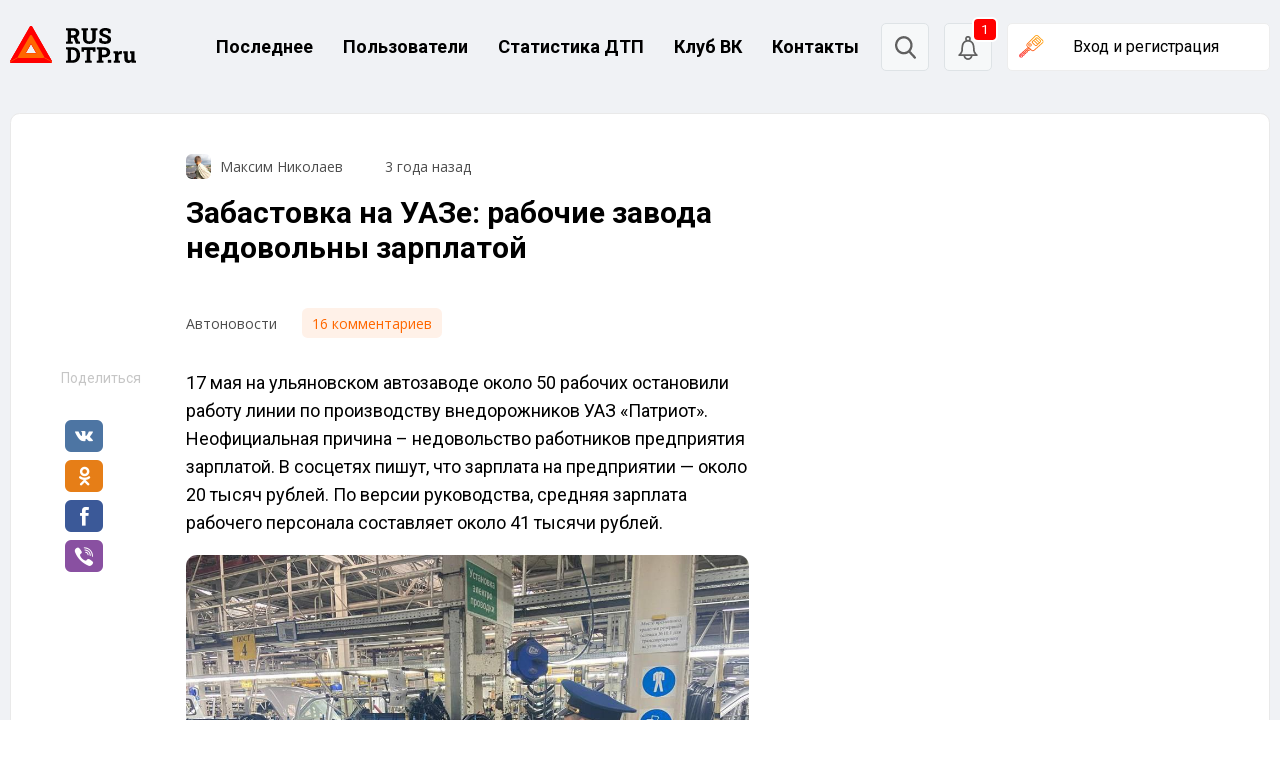

--- FILE ---
content_type: text/html; charset=UTF-8
request_url: https://rusdtp.ru/zabastovka-na-uaze-rabochie-zavoda-nedovolny-zarplatoj/
body_size: 55785
content:
<!doctype html>
<html lang="ru-RU">
<head>
    <meta charset="UTF-8">
    <meta name="viewport" content="width=device-width, initial-scale=1">
    <link rel="profile" href="https://gmpg.org/xfn/11">

    <link rel="preconnect" href="https://fonts.gstatic.com">
    <link href="https://fonts.googleapis.com/css2?family=Roboto:ital,wght@0,100;0,300;0,400;0,500;0,700;0,900;1,100;1,300;1,400;1,500;1,700;1,900&display=swap"
          rel="stylesheet">
    <link href="https://fonts.googleapis.com/css2?family=Open+Sans:ital,wght@0,300;0,400;0,600;0,700;0,800;1,300;1,400;1,600;1,700;1,800&display=swap"
          rel="stylesheet">

    <meta name="robots" content="max-image-preview:large">  
    <!-- Верификации для поисковых и других систем -->
    <meta name="google-site-verification" content="AJSRE0fAx4gvq-s5PJMQewEDh3VMxtRSsXisQyr7Eh4"/>
	<meta name="yandex-verification" content="6be3903bf1658d4e" />
    <!-- Favicons -->
    <link rel="icon" type="image/x-icon" href="https://rusdtp.ru/wp-content/themes/rusdtp-fresh/assets/images/favicons/favicon.ico">
	<link rel="icon" type="image/png" sizes="192x192" href="https://rusdtp.ru/wp-content/themes/rusdtp-fresh/assets/images/favicons/favicon-192x192.png">
    <link rel="icon" type="image/png" sizes="32x32" href="https://rusdtp.ru/wp-content/themes/rusdtp-fresh/assets/images/favicons/favicon-32x32.png">
    <link rel="icon" type="image/png" sizes="16x16" href="https://rusdtp.ru/wp-content/themes/rusdtp-fresh/assets/images/favicons/favicon-16x16.png">
    <link rel="apple-touch-icon" sizes="180x180" href="https://rusdtp.ru/wp-content/themes/rusdtp-fresh/assets/images/favicons/apple-touch-icon.png">
	<link rel="icon" type="image/svg+xml"	href="https://rusdtp.ru/wp-content/themes/rusdtp-fresh/assets/images/favicons/icon.svg" >
    <link rel="mask-icon" color="#5bbad5" href="https://rusdtp.ru/wp-content/themes/rusdtp-fresh/assets/images/favicons/safari-pinned-tab.svg">

	        <!-- Yandex.Metrika counter -->
	<script type="text/javascript" >
	   (function(m,e,t,r,i,k,a){m[i]=m[i]||function(){(m[i].a=m[i].a||[]).push(arguments)};
	   m[i].l=1*new Date();
	   for (var j = 0; j < document.scripts.length; j++) {if (document.scripts[j].src === r) { return; }}
	   k=e.createElement(t),a=e.getElementsByTagName(t)[0],k.async=1,k.src=r,a.parentNode.insertBefore(k,a)})
	   (window, document, "script", "https://mc.yandex.ru/metrika/tag.js", "ym");

	   ym(69254530, "init", {
			clickmap:true,
			trackLinks:true,
			accurateTrackBounce:true
	   });
	</script>
	<noscript><div><img src="https://mc.yandex.ru/watch/69254530" style="position:absolute; left:-9999px;" alt="" /></div></noscript>
	<!-- /Yandex.Metrika counter -->

        <!-- Yandex.RTB -->
        <script>window.yaContextCb = window.yaContextCb || []</script>
        <script src="https://yandex.ru/ads/system/context.js" async></script>
	
	<meta name='robots' content='index, follow, max-image-preview:large, max-snippet:-1, max-video-preview:-1' />

	<!-- This site is optimized with the Yoast SEO plugin v24.0 - https://yoast.com/wordpress/plugins/seo/ -->
	<title>Забастовка на УАЗе: рабочие завода недовольны зарплатой</title>
	<meta name="description" content="17 мая на ульяновском автозаводе около 50 рабочих остановили работу линии по производству внедорожников УАЗ &quot;Патриот&quot;. Неофициальная причина –" />
	<link rel="canonical" href="https://rusdtp.ru/zabastovka-na-uaze-rabochie-zavoda-nedovolny-zarplatoj/" />
	<meta property="og:locale" content="ru_RU" />
	<meta property="og:type" content="article" />
	<meta property="og:title" content="Забастовка на УАЗе: рабочие завода недовольны зарплатой" />
	<meta property="og:description" content="17 мая на ульяновском автозаводе около 50 рабочих остановили работу линии по производству внедорожников УАЗ &quot;Патриот&quot;. Неофициальная причина –" />
	<meta property="og:url" content="https://rusdtp.ru/zabastovka-na-uaze-rabochie-zavoda-nedovolny-zarplatoj/" />
	<meta property="og:site_name" content="RusDTP - Русские дороги" />
	<meta property="article:published_time" content="2023-05-18T11:33:00+00:00" />
	<meta property="article:modified_time" content="2023-05-18T10:23:08+00:00" />
	<meta property="og:image" content="https://rusdtp.ru/wp-content/uploads/2023/05/photo_2023-05-17_19-42-26.jpg" />
	<meta name="author" content="Максим Николаев" />
	<meta name="twitter:card" content="summary_large_image" />
	<script type="application/ld+json" class="yoast-schema-graph">{"@context":"https://schema.org","@graph":[{"@type":"NewsArticle","@id":"https://rusdtp.ru/zabastovka-na-uaze-rabochie-zavoda-nedovolny-zarplatoj/#article","isPartOf":{"@id":"https://rusdtp.ru/zabastovka-na-uaze-rabochie-zavoda-nedovolny-zarplatoj/"},"author":{"name":"Максим Николаев","@id":"https://rusdtp.ru/#/schema/person/4224518bc17283c6f7b13a3a6c5ce47e"},"headline":"Забастовка на УАЗе: рабочие завода недовольны зарплатой","datePublished":"2023-05-18T11:33:00+00:00","dateModified":"2023-05-18T10:23:08+00:00","mainEntityOfPage":{"@id":"https://rusdtp.ru/zabastovka-na-uaze-rabochie-zavoda-nedovolny-zarplatoj/"},"wordCount":100,"commentCount":16,"publisher":{"@id":"https://rusdtp.ru/#organization"},"image":{"@id":"https://rusdtp.ru/zabastovka-na-uaze-rabochie-zavoda-nedovolny-zarplatoj/#primaryimage"},"thumbnailUrl":"https://rusdtp.ru/wp-content/uploads/2023/05/photo_2023-05-17_19-42-26.jpg","articleSection":["Автоновости"],"inLanguage":"ru-RU","potentialAction":[{"@type":"CommentAction","name":"Comment","target":["https://rusdtp.ru/zabastovka-na-uaze-rabochie-zavoda-nedovolny-zarplatoj/#respond"]}]},{"@type":"WebPage","@id":"https://rusdtp.ru/zabastovka-na-uaze-rabochie-zavoda-nedovolny-zarplatoj/","url":"https://rusdtp.ru/zabastovka-na-uaze-rabochie-zavoda-nedovolny-zarplatoj/","name":"Забастовка на УАЗе: рабочие завода недовольны зарплатой","isPartOf":{"@id":"https://rusdtp.ru/#website"},"primaryImageOfPage":{"@id":"https://rusdtp.ru/zabastovka-na-uaze-rabochie-zavoda-nedovolny-zarplatoj/#primaryimage"},"image":{"@id":"https://rusdtp.ru/zabastovka-na-uaze-rabochie-zavoda-nedovolny-zarplatoj/#primaryimage"},"thumbnailUrl":"https://rusdtp.ru/wp-content/uploads/2023/05/photo_2023-05-17_19-42-26.jpg","datePublished":"2023-05-18T11:33:00+00:00","dateModified":"2023-05-18T10:23:08+00:00","description":"17 мая на ульяновском автозаводе около 50 рабочих остановили работу линии по производству внедорожников УАЗ \"Патриот\". Неофициальная причина –","breadcrumb":{"@id":"https://rusdtp.ru/zabastovka-na-uaze-rabochie-zavoda-nedovolny-zarplatoj/#breadcrumb"},"inLanguage":"ru-RU","potentialAction":[{"@type":"ReadAction","target":["https://rusdtp.ru/zabastovka-na-uaze-rabochie-zavoda-nedovolny-zarplatoj/"]}]},{"@type":"ImageObject","inLanguage":"ru-RU","@id":"https://rusdtp.ru/zabastovka-na-uaze-rabochie-zavoda-nedovolny-zarplatoj/#primaryimage","url":"https://rusdtp.ru/wp-content/uploads/2023/05/photo_2023-05-17_19-42-26.jpg","contentUrl":"https://rusdtp.ru/wp-content/uploads/2023/05/photo_2023-05-17_19-42-26.jpg","width":1024,"height":768},{"@type":"BreadcrumbList","@id":"https://rusdtp.ru/zabastovka-na-uaze-rabochie-zavoda-nedovolny-zarplatoj/#breadcrumb","itemListElement":[{"@type":"ListItem","position":1,"name":"Home","item":"https://rusdtp.ru/"},{"@type":"ListItem","position":2,"name":"Забастовка на УАЗе: рабочие завода недовольны зарплатой"}]},{"@type":"WebSite","@id":"https://rusdtp.ru/#website","url":"https://rusdtp.ru/","name":"RusDTP - Русские дороги","description":"Русские дороги - На сайте ежедневно публикуются автоновости, записи с видеорегистраторов и информация о ДТП по городам.","publisher":{"@id":"https://rusdtp.ru/#organization"},"potentialAction":[{"@type":"SearchAction","target":{"@type":"EntryPoint","urlTemplate":"https://rusdtp.ru/?s={search_term_string}"},"query-input":{"@type":"PropertyValueSpecification","valueRequired":true,"valueName":"search_term_string"}}],"inLanguage":"ru-RU"},{"@type":"Organization","@id":"https://rusdtp.ru/#organization","name":"RusDTP - Русские дороги","url":"https://rusdtp.ru/","logo":{"@type":"ImageObject","inLanguage":"ru-RU","@id":"https://rusdtp.ru/#/schema/logo/image/","url":"https://rusdtp.ru/wp-content/uploads/2024/12/group-31.jpg","contentUrl":"https://rusdtp.ru/wp-content/uploads/2024/12/group-31.jpg","width":1000,"height":1000,"caption":"RusDTP - Русские дороги"},"image":{"@id":"https://rusdtp.ru/#/schema/logo/image/"},"sameAs":["https://vk.com/clubdtp"]},{"@type":"Person","@id":"https://rusdtp.ru/#/schema/person/4224518bc17283c6f7b13a3a6c5ce47e","name":"Максим Николаев","image":{"@type":"ImageObject","inLanguage":"ru-RU","@id":"https://rusdtp.ru/#/schema/person/image/","url":"https://rusdtp.ru/wp-content/uploads/rcl-uploads/avatars/36394-150x150.jpg?ver=1663664225","contentUrl":"https://rusdtp.ru/wp-content/uploads/rcl-uploads/avatars/36394-150x150.jpg?ver=1663664225","caption":"Максим Николаев"},"description":"Автор, главный редактор портала RusDTP","url":"https://rusdtp.ru/account/?user=36394"}]}</script>
	<!-- / Yoast SEO plugin. -->


<link rel='dns-prefetch' href='//www.google.com' />
<link rel="alternate" type="application/rss+xml" title="RusDTP - Русские дороги &raquo; Лента комментариев к &laquo;Забастовка на УАЗе: рабочие завода недовольны зарплатой&raquo;" href="https://rusdtp.ru/zabastovka-na-uaze-rabochie-zavoda-nedovolny-zarplatoj/feed/" />
<link rel="alternate" title="oEmbed (JSON)" type="application/json+oembed" href="https://rusdtp.ru/wp-json/oembed/1.0/embed?url=https%3A%2F%2Frusdtp.ru%2Fzabastovka-na-uaze-rabochie-zavoda-nedovolny-zarplatoj%2F" />
<link rel="alternate" title="oEmbed (XML)" type="text/xml+oembed" href="https://rusdtp.ru/wp-json/oembed/1.0/embed?url=https%3A%2F%2Frusdtp.ru%2Fzabastovka-na-uaze-rabochie-zavoda-nedovolny-zarplatoj%2F&#038;format=xml" />
<!-- rusdtp.ru is managing ads with Advanced Ads 1.26.0 – https://wpadvancedads.com/ --><script>
			advanced_ads_ready=function(){var e,t=[],n="object"==typeof document&&document,d=n&&n.documentElement.doScroll,o="DOMContentLoaded",a=n&&(d?/^loaded|^c/:/^loaded|^i|^c/).test(n.readyState);return!a&&n&&(e=function(){for(n.removeEventListener(o,e),window.removeEventListener("load",e),a=1;e=t.shift();)e()},n.addEventListener(o,e),window.addEventListener("load",e)),function(e){a?setTimeout(e,0):t.push(e)}}();		</script>
		<style id='wp-img-auto-sizes-contain-inline-css' type='text/css'>
img:is([sizes=auto i],[sizes^="auto," i]){contain-intrinsic-size:3000px 1500px}
/*# sourceURL=wp-img-auto-sizes-contain-inline-css */
</style>
<style id='wp-emoji-styles-inline-css' type='text/css'>

	img.wp-smiley, img.emoji {
		display: inline !important;
		border: none !important;
		box-shadow: none !important;
		height: 1em !important;
		width: 1em !important;
		margin: 0 0.07em !important;
		vertical-align: -0.1em !important;
		background: none !important;
		padding: 0 !important;
	}
/*# sourceURL=wp-emoji-styles-inline-css */
</style>
<style id='wp-block-library-inline-css' type='text/css'>
:root{--wp-block-synced-color:#7a00df;--wp-block-synced-color--rgb:122,0,223;--wp-bound-block-color:var(--wp-block-synced-color);--wp-editor-canvas-background:#ddd;--wp-admin-theme-color:#007cba;--wp-admin-theme-color--rgb:0,124,186;--wp-admin-theme-color-darker-10:#006ba1;--wp-admin-theme-color-darker-10--rgb:0,107,160.5;--wp-admin-theme-color-darker-20:#005a87;--wp-admin-theme-color-darker-20--rgb:0,90,135;--wp-admin-border-width-focus:2px}@media (min-resolution:192dpi){:root{--wp-admin-border-width-focus:1.5px}}.wp-element-button{cursor:pointer}:root .has-very-light-gray-background-color{background-color:#eee}:root .has-very-dark-gray-background-color{background-color:#313131}:root .has-very-light-gray-color{color:#eee}:root .has-very-dark-gray-color{color:#313131}:root .has-vivid-green-cyan-to-vivid-cyan-blue-gradient-background{background:linear-gradient(135deg,#00d084,#0693e3)}:root .has-purple-crush-gradient-background{background:linear-gradient(135deg,#34e2e4,#4721fb 50%,#ab1dfe)}:root .has-hazy-dawn-gradient-background{background:linear-gradient(135deg,#faaca8,#dad0ec)}:root .has-subdued-olive-gradient-background{background:linear-gradient(135deg,#fafae1,#67a671)}:root .has-atomic-cream-gradient-background{background:linear-gradient(135deg,#fdd79a,#004a59)}:root .has-nightshade-gradient-background{background:linear-gradient(135deg,#330968,#31cdcf)}:root .has-midnight-gradient-background{background:linear-gradient(135deg,#020381,#2874fc)}:root{--wp--preset--font-size--normal:16px;--wp--preset--font-size--huge:42px}.has-regular-font-size{font-size:1em}.has-larger-font-size{font-size:2.625em}.has-normal-font-size{font-size:var(--wp--preset--font-size--normal)}.has-huge-font-size{font-size:var(--wp--preset--font-size--huge)}.has-text-align-center{text-align:center}.has-text-align-left{text-align:left}.has-text-align-right{text-align:right}.has-fit-text{white-space:nowrap!important}#end-resizable-editor-section{display:none}.aligncenter{clear:both}.items-justified-left{justify-content:flex-start}.items-justified-center{justify-content:center}.items-justified-right{justify-content:flex-end}.items-justified-space-between{justify-content:space-between}.screen-reader-text{border:0;clip-path:inset(50%);height:1px;margin:-1px;overflow:hidden;padding:0;position:absolute;width:1px;word-wrap:normal!important}.screen-reader-text:focus{background-color:#ddd;clip-path:none;color:#444;display:block;font-size:1em;height:auto;left:5px;line-height:normal;padding:15px 23px 14px;text-decoration:none;top:5px;width:auto;z-index:100000}html :where(.has-border-color){border-style:solid}html :where([style*=border-top-color]){border-top-style:solid}html :where([style*=border-right-color]){border-right-style:solid}html :where([style*=border-bottom-color]){border-bottom-style:solid}html :where([style*=border-left-color]){border-left-style:solid}html :where([style*=border-width]){border-style:solid}html :where([style*=border-top-width]){border-top-style:solid}html :where([style*=border-right-width]){border-right-style:solid}html :where([style*=border-bottom-width]){border-bottom-style:solid}html :where([style*=border-left-width]){border-left-style:solid}html :where(img[class*=wp-image-]){height:auto;max-width:100%}:where(figure){margin:0 0 1em}html :where(.is-position-sticky){--wp-admin--admin-bar--position-offset:var(--wp-admin--admin-bar--height,0px)}@media screen and (max-width:600px){html :where(.is-position-sticky){--wp-admin--admin-bar--position-offset:0px}}

/*# sourceURL=wp-block-library-inline-css */
</style><style id='wp-block-heading-inline-css' type='text/css'>
h1:where(.wp-block-heading).has-background,h2:where(.wp-block-heading).has-background,h3:where(.wp-block-heading).has-background,h4:where(.wp-block-heading).has-background,h5:where(.wp-block-heading).has-background,h6:where(.wp-block-heading).has-background{padding:1.25em 2.375em}h1.has-text-align-left[style*=writing-mode]:where([style*=vertical-lr]),h1.has-text-align-right[style*=writing-mode]:where([style*=vertical-rl]),h2.has-text-align-left[style*=writing-mode]:where([style*=vertical-lr]),h2.has-text-align-right[style*=writing-mode]:where([style*=vertical-rl]),h3.has-text-align-left[style*=writing-mode]:where([style*=vertical-lr]),h3.has-text-align-right[style*=writing-mode]:where([style*=vertical-rl]),h4.has-text-align-left[style*=writing-mode]:where([style*=vertical-lr]),h4.has-text-align-right[style*=writing-mode]:where([style*=vertical-rl]),h5.has-text-align-left[style*=writing-mode]:where([style*=vertical-lr]),h5.has-text-align-right[style*=writing-mode]:where([style*=vertical-rl]),h6.has-text-align-left[style*=writing-mode]:where([style*=vertical-lr]),h6.has-text-align-right[style*=writing-mode]:where([style*=vertical-rl]){rotate:180deg}
/*# sourceURL=https://rusdtp.ru/wp-includes/blocks/heading/style.min.css */
</style>
<style id='wp-block-image-inline-css' type='text/css'>
.wp-block-image>a,.wp-block-image>figure>a{display:inline-block}.wp-block-image img{box-sizing:border-box;height:auto;max-width:100%;vertical-align:bottom}@media not (prefers-reduced-motion){.wp-block-image img.hide{visibility:hidden}.wp-block-image img.show{animation:show-content-image .4s}}.wp-block-image[style*=border-radius] img,.wp-block-image[style*=border-radius]>a{border-radius:inherit}.wp-block-image.has-custom-border img{box-sizing:border-box}.wp-block-image.aligncenter{text-align:center}.wp-block-image.alignfull>a,.wp-block-image.alignwide>a{width:100%}.wp-block-image.alignfull img,.wp-block-image.alignwide img{height:auto;width:100%}.wp-block-image .aligncenter,.wp-block-image .alignleft,.wp-block-image .alignright,.wp-block-image.aligncenter,.wp-block-image.alignleft,.wp-block-image.alignright{display:table}.wp-block-image .aligncenter>figcaption,.wp-block-image .alignleft>figcaption,.wp-block-image .alignright>figcaption,.wp-block-image.aligncenter>figcaption,.wp-block-image.alignleft>figcaption,.wp-block-image.alignright>figcaption{caption-side:bottom;display:table-caption}.wp-block-image .alignleft{float:left;margin:.5em 1em .5em 0}.wp-block-image .alignright{float:right;margin:.5em 0 .5em 1em}.wp-block-image .aligncenter{margin-left:auto;margin-right:auto}.wp-block-image :where(figcaption){margin-bottom:1em;margin-top:.5em}.wp-block-image.is-style-circle-mask img{border-radius:9999px}@supports ((-webkit-mask-image:none) or (mask-image:none)) or (-webkit-mask-image:none){.wp-block-image.is-style-circle-mask img{border-radius:0;-webkit-mask-image:url('data:image/svg+xml;utf8,<svg viewBox="0 0 100 100" xmlns="http://www.w3.org/2000/svg"><circle cx="50" cy="50" r="50"/></svg>');mask-image:url('data:image/svg+xml;utf8,<svg viewBox="0 0 100 100" xmlns="http://www.w3.org/2000/svg"><circle cx="50" cy="50" r="50"/></svg>');mask-mode:alpha;-webkit-mask-position:center;mask-position:center;-webkit-mask-repeat:no-repeat;mask-repeat:no-repeat;-webkit-mask-size:contain;mask-size:contain}}:root :where(.wp-block-image.is-style-rounded img,.wp-block-image .is-style-rounded img){border-radius:9999px}.wp-block-image figure{margin:0}.wp-lightbox-container{display:flex;flex-direction:column;position:relative}.wp-lightbox-container img{cursor:zoom-in}.wp-lightbox-container img:hover+button{opacity:1}.wp-lightbox-container button{align-items:center;backdrop-filter:blur(16px) saturate(180%);background-color:#5a5a5a40;border:none;border-radius:4px;cursor:zoom-in;display:flex;height:20px;justify-content:center;opacity:0;padding:0;position:absolute;right:16px;text-align:center;top:16px;width:20px;z-index:100}@media not (prefers-reduced-motion){.wp-lightbox-container button{transition:opacity .2s ease}}.wp-lightbox-container button:focus-visible{outline:3px auto #5a5a5a40;outline:3px auto -webkit-focus-ring-color;outline-offset:3px}.wp-lightbox-container button:hover{cursor:pointer;opacity:1}.wp-lightbox-container button:focus{opacity:1}.wp-lightbox-container button:focus,.wp-lightbox-container button:hover,.wp-lightbox-container button:not(:hover):not(:active):not(.has-background){background-color:#5a5a5a40;border:none}.wp-lightbox-overlay{box-sizing:border-box;cursor:zoom-out;height:100vh;left:0;overflow:hidden;position:fixed;top:0;visibility:hidden;width:100%;z-index:100000}.wp-lightbox-overlay .close-button{align-items:center;cursor:pointer;display:flex;justify-content:center;min-height:40px;min-width:40px;padding:0;position:absolute;right:calc(env(safe-area-inset-right) + 16px);top:calc(env(safe-area-inset-top) + 16px);z-index:5000000}.wp-lightbox-overlay .close-button:focus,.wp-lightbox-overlay .close-button:hover,.wp-lightbox-overlay .close-button:not(:hover):not(:active):not(.has-background){background:none;border:none}.wp-lightbox-overlay .lightbox-image-container{height:var(--wp--lightbox-container-height);left:50%;overflow:hidden;position:absolute;top:50%;transform:translate(-50%,-50%);transform-origin:top left;width:var(--wp--lightbox-container-width);z-index:9999999999}.wp-lightbox-overlay .wp-block-image{align-items:center;box-sizing:border-box;display:flex;height:100%;justify-content:center;margin:0;position:relative;transform-origin:0 0;width:100%;z-index:3000000}.wp-lightbox-overlay .wp-block-image img{height:var(--wp--lightbox-image-height);min-height:var(--wp--lightbox-image-height);min-width:var(--wp--lightbox-image-width);width:var(--wp--lightbox-image-width)}.wp-lightbox-overlay .wp-block-image figcaption{display:none}.wp-lightbox-overlay button{background:none;border:none}.wp-lightbox-overlay .scrim{background-color:#fff;height:100%;opacity:.9;position:absolute;width:100%;z-index:2000000}.wp-lightbox-overlay.active{visibility:visible}@media not (prefers-reduced-motion){.wp-lightbox-overlay.active{animation:turn-on-visibility .25s both}.wp-lightbox-overlay.active img{animation:turn-on-visibility .35s both}.wp-lightbox-overlay.show-closing-animation:not(.active){animation:turn-off-visibility .35s both}.wp-lightbox-overlay.show-closing-animation:not(.active) img{animation:turn-off-visibility .25s both}.wp-lightbox-overlay.zoom.active{animation:none;opacity:1;visibility:visible}.wp-lightbox-overlay.zoom.active .lightbox-image-container{animation:lightbox-zoom-in .4s}.wp-lightbox-overlay.zoom.active .lightbox-image-container img{animation:none}.wp-lightbox-overlay.zoom.active .scrim{animation:turn-on-visibility .4s forwards}.wp-lightbox-overlay.zoom.show-closing-animation:not(.active){animation:none}.wp-lightbox-overlay.zoom.show-closing-animation:not(.active) .lightbox-image-container{animation:lightbox-zoom-out .4s}.wp-lightbox-overlay.zoom.show-closing-animation:not(.active) .lightbox-image-container img{animation:none}.wp-lightbox-overlay.zoom.show-closing-animation:not(.active) .scrim{animation:turn-off-visibility .4s forwards}}@keyframes show-content-image{0%{visibility:hidden}99%{visibility:hidden}to{visibility:visible}}@keyframes turn-on-visibility{0%{opacity:0}to{opacity:1}}@keyframes turn-off-visibility{0%{opacity:1;visibility:visible}99%{opacity:0;visibility:visible}to{opacity:0;visibility:hidden}}@keyframes lightbox-zoom-in{0%{transform:translate(calc((-100vw + var(--wp--lightbox-scrollbar-width))/2 + var(--wp--lightbox-initial-left-position)),calc(-50vh + var(--wp--lightbox-initial-top-position))) scale(var(--wp--lightbox-scale))}to{transform:translate(-50%,-50%) scale(1)}}@keyframes lightbox-zoom-out{0%{transform:translate(-50%,-50%) scale(1);visibility:visible}99%{visibility:visible}to{transform:translate(calc((-100vw + var(--wp--lightbox-scrollbar-width))/2 + var(--wp--lightbox-initial-left-position)),calc(-50vh + var(--wp--lightbox-initial-top-position))) scale(var(--wp--lightbox-scale));visibility:hidden}}
/*# sourceURL=https://rusdtp.ru/wp-includes/blocks/image/style.min.css */
</style>
<style id='wp-block-list-inline-css' type='text/css'>
ol,ul{box-sizing:border-box}:root :where(.wp-block-list.has-background){padding:1.25em 2.375em}
/*# sourceURL=https://rusdtp.ru/wp-includes/blocks/list/style.min.css */
</style>
<style id='wp-block-group-inline-css' type='text/css'>
.wp-block-group{box-sizing:border-box}:where(.wp-block-group.wp-block-group-is-layout-constrained){position:relative}
/*# sourceURL=https://rusdtp.ru/wp-includes/blocks/group/style.min.css */
</style>
<style id='wp-block-paragraph-inline-css' type='text/css'>
.is-small-text{font-size:.875em}.is-regular-text{font-size:1em}.is-large-text{font-size:2.25em}.is-larger-text{font-size:3em}.has-drop-cap:not(:focus):first-letter{float:left;font-size:8.4em;font-style:normal;font-weight:100;line-height:.68;margin:.05em .1em 0 0;text-transform:uppercase}body.rtl .has-drop-cap:not(:focus):first-letter{float:none;margin-left:.1em}p.has-drop-cap.has-background{overflow:hidden}:root :where(p.has-background){padding:1.25em 2.375em}:where(p.has-text-color:not(.has-link-color)) a{color:inherit}p.has-text-align-left[style*="writing-mode:vertical-lr"],p.has-text-align-right[style*="writing-mode:vertical-rl"]{rotate:180deg}
/*# sourceURL=https://rusdtp.ru/wp-includes/blocks/paragraph/style.min.css */
</style>
<style id='wp-block-social-links-inline-css' type='text/css'>
.wp-block-social-links{background:none;box-sizing:border-box;margin-left:0;padding-left:0;padding-right:0;text-indent:0}.wp-block-social-links .wp-social-link a,.wp-block-social-links .wp-social-link a:hover{border-bottom:0;box-shadow:none;text-decoration:none}.wp-block-social-links .wp-social-link svg{height:1em;width:1em}.wp-block-social-links .wp-social-link span:not(.screen-reader-text){font-size:.65em;margin-left:.5em;margin-right:.5em}.wp-block-social-links.has-small-icon-size{font-size:16px}.wp-block-social-links,.wp-block-social-links.has-normal-icon-size{font-size:24px}.wp-block-social-links.has-large-icon-size{font-size:36px}.wp-block-social-links.has-huge-icon-size{font-size:48px}.wp-block-social-links.aligncenter{display:flex;justify-content:center}.wp-block-social-links.alignright{justify-content:flex-end}.wp-block-social-link{border-radius:9999px;display:block}@media not (prefers-reduced-motion){.wp-block-social-link{transition:transform .1s ease}}.wp-block-social-link{height:auto}.wp-block-social-link a{align-items:center;display:flex;line-height:0}.wp-block-social-link:hover{transform:scale(1.1)}.wp-block-social-links .wp-block-social-link.wp-social-link{display:inline-block;margin:0;padding:0}.wp-block-social-links .wp-block-social-link.wp-social-link .wp-block-social-link-anchor,.wp-block-social-links .wp-block-social-link.wp-social-link .wp-block-social-link-anchor svg,.wp-block-social-links .wp-block-social-link.wp-social-link .wp-block-social-link-anchor:active,.wp-block-social-links .wp-block-social-link.wp-social-link .wp-block-social-link-anchor:hover,.wp-block-social-links .wp-block-social-link.wp-social-link .wp-block-social-link-anchor:visited{color:currentColor;fill:currentColor}:where(.wp-block-social-links:not(.is-style-logos-only)) .wp-social-link{background-color:#f0f0f0;color:#444}:where(.wp-block-social-links:not(.is-style-logos-only)) .wp-social-link-amazon{background-color:#f90;color:#fff}:where(.wp-block-social-links:not(.is-style-logos-only)) .wp-social-link-bandcamp{background-color:#1ea0c3;color:#fff}:where(.wp-block-social-links:not(.is-style-logos-only)) .wp-social-link-behance{background-color:#0757fe;color:#fff}:where(.wp-block-social-links:not(.is-style-logos-only)) .wp-social-link-bluesky{background-color:#0a7aff;color:#fff}:where(.wp-block-social-links:not(.is-style-logos-only)) .wp-social-link-codepen{background-color:#1e1f26;color:#fff}:where(.wp-block-social-links:not(.is-style-logos-only)) .wp-social-link-deviantart{background-color:#02e49b;color:#fff}:where(.wp-block-social-links:not(.is-style-logos-only)) .wp-social-link-discord{background-color:#5865f2;color:#fff}:where(.wp-block-social-links:not(.is-style-logos-only)) .wp-social-link-dribbble{background-color:#e94c89;color:#fff}:where(.wp-block-social-links:not(.is-style-logos-only)) .wp-social-link-dropbox{background-color:#4280ff;color:#fff}:where(.wp-block-social-links:not(.is-style-logos-only)) .wp-social-link-etsy{background-color:#f45800;color:#fff}:where(.wp-block-social-links:not(.is-style-logos-only)) .wp-social-link-facebook{background-color:#0866ff;color:#fff}:where(.wp-block-social-links:not(.is-style-logos-only)) .wp-social-link-fivehundredpx{background-color:#000;color:#fff}:where(.wp-block-social-links:not(.is-style-logos-only)) .wp-social-link-flickr{background-color:#0461dd;color:#fff}:where(.wp-block-social-links:not(.is-style-logos-only)) .wp-social-link-foursquare{background-color:#e65678;color:#fff}:where(.wp-block-social-links:not(.is-style-logos-only)) .wp-social-link-github{background-color:#24292d;color:#fff}:where(.wp-block-social-links:not(.is-style-logos-only)) .wp-social-link-goodreads{background-color:#eceadd;color:#382110}:where(.wp-block-social-links:not(.is-style-logos-only)) .wp-social-link-google{background-color:#ea4434;color:#fff}:where(.wp-block-social-links:not(.is-style-logos-only)) .wp-social-link-gravatar{background-color:#1d4fc4;color:#fff}:where(.wp-block-social-links:not(.is-style-logos-only)) .wp-social-link-instagram{background-color:#f00075;color:#fff}:where(.wp-block-social-links:not(.is-style-logos-only)) .wp-social-link-lastfm{background-color:#e21b24;color:#fff}:where(.wp-block-social-links:not(.is-style-logos-only)) .wp-social-link-linkedin{background-color:#0d66c2;color:#fff}:where(.wp-block-social-links:not(.is-style-logos-only)) .wp-social-link-mastodon{background-color:#3288d4;color:#fff}:where(.wp-block-social-links:not(.is-style-logos-only)) .wp-social-link-medium{background-color:#000;color:#fff}:where(.wp-block-social-links:not(.is-style-logos-only)) .wp-social-link-meetup{background-color:#f6405f;color:#fff}:where(.wp-block-social-links:not(.is-style-logos-only)) .wp-social-link-patreon{background-color:#000;color:#fff}:where(.wp-block-social-links:not(.is-style-logos-only)) .wp-social-link-pinterest{background-color:#e60122;color:#fff}:where(.wp-block-social-links:not(.is-style-logos-only)) .wp-social-link-pocket{background-color:#ef4155;color:#fff}:where(.wp-block-social-links:not(.is-style-logos-only)) .wp-social-link-reddit{background-color:#ff4500;color:#fff}:where(.wp-block-social-links:not(.is-style-logos-only)) .wp-social-link-skype{background-color:#0478d7;color:#fff}:where(.wp-block-social-links:not(.is-style-logos-only)) .wp-social-link-snapchat{background-color:#fefc00;color:#fff;stroke:#000}:where(.wp-block-social-links:not(.is-style-logos-only)) .wp-social-link-soundcloud{background-color:#ff5600;color:#fff}:where(.wp-block-social-links:not(.is-style-logos-only)) .wp-social-link-spotify{background-color:#1bd760;color:#fff}:where(.wp-block-social-links:not(.is-style-logos-only)) .wp-social-link-telegram{background-color:#2aabee;color:#fff}:where(.wp-block-social-links:not(.is-style-logos-only)) .wp-social-link-threads{background-color:#000;color:#fff}:where(.wp-block-social-links:not(.is-style-logos-only)) .wp-social-link-tiktok{background-color:#000;color:#fff}:where(.wp-block-social-links:not(.is-style-logos-only)) .wp-social-link-tumblr{background-color:#011835;color:#fff}:where(.wp-block-social-links:not(.is-style-logos-only)) .wp-social-link-twitch{background-color:#6440a4;color:#fff}:where(.wp-block-social-links:not(.is-style-logos-only)) .wp-social-link-twitter{background-color:#1da1f2;color:#fff}:where(.wp-block-social-links:not(.is-style-logos-only)) .wp-social-link-vimeo{background-color:#1eb7ea;color:#fff}:where(.wp-block-social-links:not(.is-style-logos-only)) .wp-social-link-vk{background-color:#4680c2;color:#fff}:where(.wp-block-social-links:not(.is-style-logos-only)) .wp-social-link-wordpress{background-color:#3499cd;color:#fff}:where(.wp-block-social-links:not(.is-style-logos-only)) .wp-social-link-whatsapp{background-color:#25d366;color:#fff}:where(.wp-block-social-links:not(.is-style-logos-only)) .wp-social-link-x{background-color:#000;color:#fff}:where(.wp-block-social-links:not(.is-style-logos-only)) .wp-social-link-yelp{background-color:#d32422;color:#fff}:where(.wp-block-social-links:not(.is-style-logos-only)) .wp-social-link-youtube{background-color:red;color:#fff}:where(.wp-block-social-links.is-style-logos-only) .wp-social-link{background:none}:where(.wp-block-social-links.is-style-logos-only) .wp-social-link svg{height:1.25em;width:1.25em}:where(.wp-block-social-links.is-style-logos-only) .wp-social-link-amazon{color:#f90}:where(.wp-block-social-links.is-style-logos-only) .wp-social-link-bandcamp{color:#1ea0c3}:where(.wp-block-social-links.is-style-logos-only) .wp-social-link-behance{color:#0757fe}:where(.wp-block-social-links.is-style-logos-only) .wp-social-link-bluesky{color:#0a7aff}:where(.wp-block-social-links.is-style-logos-only) .wp-social-link-codepen{color:#1e1f26}:where(.wp-block-social-links.is-style-logos-only) .wp-social-link-deviantart{color:#02e49b}:where(.wp-block-social-links.is-style-logos-only) .wp-social-link-discord{color:#5865f2}:where(.wp-block-social-links.is-style-logos-only) .wp-social-link-dribbble{color:#e94c89}:where(.wp-block-social-links.is-style-logos-only) .wp-social-link-dropbox{color:#4280ff}:where(.wp-block-social-links.is-style-logos-only) .wp-social-link-etsy{color:#f45800}:where(.wp-block-social-links.is-style-logos-only) .wp-social-link-facebook{color:#0866ff}:where(.wp-block-social-links.is-style-logos-only) .wp-social-link-fivehundredpx{color:#000}:where(.wp-block-social-links.is-style-logos-only) .wp-social-link-flickr{color:#0461dd}:where(.wp-block-social-links.is-style-logos-only) .wp-social-link-foursquare{color:#e65678}:where(.wp-block-social-links.is-style-logos-only) .wp-social-link-github{color:#24292d}:where(.wp-block-social-links.is-style-logos-only) .wp-social-link-goodreads{color:#382110}:where(.wp-block-social-links.is-style-logos-only) .wp-social-link-google{color:#ea4434}:where(.wp-block-social-links.is-style-logos-only) .wp-social-link-gravatar{color:#1d4fc4}:where(.wp-block-social-links.is-style-logos-only) .wp-social-link-instagram{color:#f00075}:where(.wp-block-social-links.is-style-logos-only) .wp-social-link-lastfm{color:#e21b24}:where(.wp-block-social-links.is-style-logos-only) .wp-social-link-linkedin{color:#0d66c2}:where(.wp-block-social-links.is-style-logos-only) .wp-social-link-mastodon{color:#3288d4}:where(.wp-block-social-links.is-style-logos-only) .wp-social-link-medium{color:#000}:where(.wp-block-social-links.is-style-logos-only) .wp-social-link-meetup{color:#f6405f}:where(.wp-block-social-links.is-style-logos-only) .wp-social-link-patreon{color:#000}:where(.wp-block-social-links.is-style-logos-only) .wp-social-link-pinterest{color:#e60122}:where(.wp-block-social-links.is-style-logos-only) .wp-social-link-pocket{color:#ef4155}:where(.wp-block-social-links.is-style-logos-only) .wp-social-link-reddit{color:#ff4500}:where(.wp-block-social-links.is-style-logos-only) .wp-social-link-skype{color:#0478d7}:where(.wp-block-social-links.is-style-logos-only) .wp-social-link-snapchat{color:#fff;stroke:#000}:where(.wp-block-social-links.is-style-logos-only) .wp-social-link-soundcloud{color:#ff5600}:where(.wp-block-social-links.is-style-logos-only) .wp-social-link-spotify{color:#1bd760}:where(.wp-block-social-links.is-style-logos-only) .wp-social-link-telegram{color:#2aabee}:where(.wp-block-social-links.is-style-logos-only) .wp-social-link-threads{color:#000}:where(.wp-block-social-links.is-style-logos-only) .wp-social-link-tiktok{color:#000}:where(.wp-block-social-links.is-style-logos-only) .wp-social-link-tumblr{color:#011835}:where(.wp-block-social-links.is-style-logos-only) .wp-social-link-twitch{color:#6440a4}:where(.wp-block-social-links.is-style-logos-only) .wp-social-link-twitter{color:#1da1f2}:where(.wp-block-social-links.is-style-logos-only) .wp-social-link-vimeo{color:#1eb7ea}:where(.wp-block-social-links.is-style-logos-only) .wp-social-link-vk{color:#4680c2}:where(.wp-block-social-links.is-style-logos-only) .wp-social-link-whatsapp{color:#25d366}:where(.wp-block-social-links.is-style-logos-only) .wp-social-link-wordpress{color:#3499cd}:where(.wp-block-social-links.is-style-logos-only) .wp-social-link-x{color:#000}:where(.wp-block-social-links.is-style-logos-only) .wp-social-link-yelp{color:#d32422}:where(.wp-block-social-links.is-style-logos-only) .wp-social-link-youtube{color:red}.wp-block-social-links.is-style-pill-shape .wp-social-link{width:auto}:root :where(.wp-block-social-links .wp-social-link a){padding:.25em}:root :where(.wp-block-social-links.is-style-logos-only .wp-social-link a){padding:0}:root :where(.wp-block-social-links.is-style-pill-shape .wp-social-link a){padding-left:.6666666667em;padding-right:.6666666667em}.wp-block-social-links:not(.has-icon-color):not(.has-icon-background-color) .wp-social-link-snapchat .wp-block-social-link-label{color:#000}
/*# sourceURL=https://rusdtp.ru/wp-includes/blocks/social-links/style.min.css */
</style>
<style id='global-styles-inline-css' type='text/css'>
:root{--wp--preset--aspect-ratio--square: 1;--wp--preset--aspect-ratio--4-3: 4/3;--wp--preset--aspect-ratio--3-4: 3/4;--wp--preset--aspect-ratio--3-2: 3/2;--wp--preset--aspect-ratio--2-3: 2/3;--wp--preset--aspect-ratio--16-9: 16/9;--wp--preset--aspect-ratio--9-16: 9/16;--wp--preset--color--black: #000000;--wp--preset--color--cyan-bluish-gray: #abb8c3;--wp--preset--color--white: #ffffff;--wp--preset--color--pale-pink: #f78da7;--wp--preset--color--vivid-red: #cf2e2e;--wp--preset--color--luminous-vivid-orange: #ff6900;--wp--preset--color--luminous-vivid-amber: #fcb900;--wp--preset--color--light-green-cyan: #7bdcb5;--wp--preset--color--vivid-green-cyan: #00d084;--wp--preset--color--pale-cyan-blue: #8ed1fc;--wp--preset--color--vivid-cyan-blue: #0693e3;--wp--preset--color--vivid-purple: #9b51e0;--wp--preset--gradient--vivid-cyan-blue-to-vivid-purple: linear-gradient(135deg,rgb(6,147,227) 0%,rgb(155,81,224) 100%);--wp--preset--gradient--light-green-cyan-to-vivid-green-cyan: linear-gradient(135deg,rgb(122,220,180) 0%,rgb(0,208,130) 100%);--wp--preset--gradient--luminous-vivid-amber-to-luminous-vivid-orange: linear-gradient(135deg,rgb(252,185,0) 0%,rgb(255,105,0) 100%);--wp--preset--gradient--luminous-vivid-orange-to-vivid-red: linear-gradient(135deg,rgb(255,105,0) 0%,rgb(207,46,46) 100%);--wp--preset--gradient--very-light-gray-to-cyan-bluish-gray: linear-gradient(135deg,rgb(238,238,238) 0%,rgb(169,184,195) 100%);--wp--preset--gradient--cool-to-warm-spectrum: linear-gradient(135deg,rgb(74,234,220) 0%,rgb(151,120,209) 20%,rgb(207,42,186) 40%,rgb(238,44,130) 60%,rgb(251,105,98) 80%,rgb(254,248,76) 100%);--wp--preset--gradient--blush-light-purple: linear-gradient(135deg,rgb(255,206,236) 0%,rgb(152,150,240) 100%);--wp--preset--gradient--blush-bordeaux: linear-gradient(135deg,rgb(254,205,165) 0%,rgb(254,45,45) 50%,rgb(107,0,62) 100%);--wp--preset--gradient--luminous-dusk: linear-gradient(135deg,rgb(255,203,112) 0%,rgb(199,81,192) 50%,rgb(65,88,208) 100%);--wp--preset--gradient--pale-ocean: linear-gradient(135deg,rgb(255,245,203) 0%,rgb(182,227,212) 50%,rgb(51,167,181) 100%);--wp--preset--gradient--electric-grass: linear-gradient(135deg,rgb(202,248,128) 0%,rgb(113,206,126) 100%);--wp--preset--gradient--midnight: linear-gradient(135deg,rgb(2,3,129) 0%,rgb(40,116,252) 100%);--wp--preset--font-size--small: 13px;--wp--preset--font-size--medium: 20px;--wp--preset--font-size--large: 36px;--wp--preset--font-size--x-large: 42px;--wp--preset--spacing--20: 0.44rem;--wp--preset--spacing--30: 0.67rem;--wp--preset--spacing--40: 1rem;--wp--preset--spacing--50: 1.5rem;--wp--preset--spacing--60: 2.25rem;--wp--preset--spacing--70: 3.38rem;--wp--preset--spacing--80: 5.06rem;--wp--preset--shadow--natural: 6px 6px 9px rgba(0, 0, 0, 0.2);--wp--preset--shadow--deep: 12px 12px 50px rgba(0, 0, 0, 0.4);--wp--preset--shadow--sharp: 6px 6px 0px rgba(0, 0, 0, 0.2);--wp--preset--shadow--outlined: 6px 6px 0px -3px rgb(255, 255, 255), 6px 6px rgb(0, 0, 0);--wp--preset--shadow--crisp: 6px 6px 0px rgb(0, 0, 0);}:where(.is-layout-flex){gap: 0.5em;}:where(.is-layout-grid){gap: 0.5em;}body .is-layout-flex{display: flex;}.is-layout-flex{flex-wrap: wrap;align-items: center;}.is-layout-flex > :is(*, div){margin: 0;}body .is-layout-grid{display: grid;}.is-layout-grid > :is(*, div){margin: 0;}:where(.wp-block-columns.is-layout-flex){gap: 2em;}:where(.wp-block-columns.is-layout-grid){gap: 2em;}:where(.wp-block-post-template.is-layout-flex){gap: 1.25em;}:where(.wp-block-post-template.is-layout-grid){gap: 1.25em;}.has-black-color{color: var(--wp--preset--color--black) !important;}.has-cyan-bluish-gray-color{color: var(--wp--preset--color--cyan-bluish-gray) !important;}.has-white-color{color: var(--wp--preset--color--white) !important;}.has-pale-pink-color{color: var(--wp--preset--color--pale-pink) !important;}.has-vivid-red-color{color: var(--wp--preset--color--vivid-red) !important;}.has-luminous-vivid-orange-color{color: var(--wp--preset--color--luminous-vivid-orange) !important;}.has-luminous-vivid-amber-color{color: var(--wp--preset--color--luminous-vivid-amber) !important;}.has-light-green-cyan-color{color: var(--wp--preset--color--light-green-cyan) !important;}.has-vivid-green-cyan-color{color: var(--wp--preset--color--vivid-green-cyan) !important;}.has-pale-cyan-blue-color{color: var(--wp--preset--color--pale-cyan-blue) !important;}.has-vivid-cyan-blue-color{color: var(--wp--preset--color--vivid-cyan-blue) !important;}.has-vivid-purple-color{color: var(--wp--preset--color--vivid-purple) !important;}.has-black-background-color{background-color: var(--wp--preset--color--black) !important;}.has-cyan-bluish-gray-background-color{background-color: var(--wp--preset--color--cyan-bluish-gray) !important;}.has-white-background-color{background-color: var(--wp--preset--color--white) !important;}.has-pale-pink-background-color{background-color: var(--wp--preset--color--pale-pink) !important;}.has-vivid-red-background-color{background-color: var(--wp--preset--color--vivid-red) !important;}.has-luminous-vivid-orange-background-color{background-color: var(--wp--preset--color--luminous-vivid-orange) !important;}.has-luminous-vivid-amber-background-color{background-color: var(--wp--preset--color--luminous-vivid-amber) !important;}.has-light-green-cyan-background-color{background-color: var(--wp--preset--color--light-green-cyan) !important;}.has-vivid-green-cyan-background-color{background-color: var(--wp--preset--color--vivid-green-cyan) !important;}.has-pale-cyan-blue-background-color{background-color: var(--wp--preset--color--pale-cyan-blue) !important;}.has-vivid-cyan-blue-background-color{background-color: var(--wp--preset--color--vivid-cyan-blue) !important;}.has-vivid-purple-background-color{background-color: var(--wp--preset--color--vivid-purple) !important;}.has-black-border-color{border-color: var(--wp--preset--color--black) !important;}.has-cyan-bluish-gray-border-color{border-color: var(--wp--preset--color--cyan-bluish-gray) !important;}.has-white-border-color{border-color: var(--wp--preset--color--white) !important;}.has-pale-pink-border-color{border-color: var(--wp--preset--color--pale-pink) !important;}.has-vivid-red-border-color{border-color: var(--wp--preset--color--vivid-red) !important;}.has-luminous-vivid-orange-border-color{border-color: var(--wp--preset--color--luminous-vivid-orange) !important;}.has-luminous-vivid-amber-border-color{border-color: var(--wp--preset--color--luminous-vivid-amber) !important;}.has-light-green-cyan-border-color{border-color: var(--wp--preset--color--light-green-cyan) !important;}.has-vivid-green-cyan-border-color{border-color: var(--wp--preset--color--vivid-green-cyan) !important;}.has-pale-cyan-blue-border-color{border-color: var(--wp--preset--color--pale-cyan-blue) !important;}.has-vivid-cyan-blue-border-color{border-color: var(--wp--preset--color--vivid-cyan-blue) !important;}.has-vivid-purple-border-color{border-color: var(--wp--preset--color--vivid-purple) !important;}.has-vivid-cyan-blue-to-vivid-purple-gradient-background{background: var(--wp--preset--gradient--vivid-cyan-blue-to-vivid-purple) !important;}.has-light-green-cyan-to-vivid-green-cyan-gradient-background{background: var(--wp--preset--gradient--light-green-cyan-to-vivid-green-cyan) !important;}.has-luminous-vivid-amber-to-luminous-vivid-orange-gradient-background{background: var(--wp--preset--gradient--luminous-vivid-amber-to-luminous-vivid-orange) !important;}.has-luminous-vivid-orange-to-vivid-red-gradient-background{background: var(--wp--preset--gradient--luminous-vivid-orange-to-vivid-red) !important;}.has-very-light-gray-to-cyan-bluish-gray-gradient-background{background: var(--wp--preset--gradient--very-light-gray-to-cyan-bluish-gray) !important;}.has-cool-to-warm-spectrum-gradient-background{background: var(--wp--preset--gradient--cool-to-warm-spectrum) !important;}.has-blush-light-purple-gradient-background{background: var(--wp--preset--gradient--blush-light-purple) !important;}.has-blush-bordeaux-gradient-background{background: var(--wp--preset--gradient--blush-bordeaux) !important;}.has-luminous-dusk-gradient-background{background: var(--wp--preset--gradient--luminous-dusk) !important;}.has-pale-ocean-gradient-background{background: var(--wp--preset--gradient--pale-ocean) !important;}.has-electric-grass-gradient-background{background: var(--wp--preset--gradient--electric-grass) !important;}.has-midnight-gradient-background{background: var(--wp--preset--gradient--midnight) !important;}.has-small-font-size{font-size: var(--wp--preset--font-size--small) !important;}.has-medium-font-size{font-size: var(--wp--preset--font-size--medium) !important;}.has-large-font-size{font-size: var(--wp--preset--font-size--large) !important;}.has-x-large-font-size{font-size: var(--wp--preset--font-size--x-large) !important;}
/*# sourceURL=global-styles-inline-css */
</style>

<style id='classic-theme-styles-inline-css' type='text/css'>
/*! This file is auto-generated */
.wp-block-button__link{color:#fff;background-color:#32373c;border-radius:9999px;box-shadow:none;text-decoration:none;padding:calc(.667em + 2px) calc(1.333em + 2px);font-size:1.125em}.wp-block-file__button{background:#32373c;color:#fff;text-decoration:none}
/*# sourceURL=/wp-includes/css/classic-themes.min.css */
</style>
<link rel='stylesheet' id='lbwps-styles-photoswipe5-main-css' href='https://rusdtp.ru/wp-content/plugins/lightbox-photoswipe/assets/ps5/styles/main.css?ver=5.5.2' type='text/css' media='all' />
<link rel='stylesheet' id='toc-screen-css' href='https://rusdtp.ru/wp-content/plugins/table-of-contents-plus/screen.min.css?ver=2411.1' type='text/css' media='all' />
<style id='toc-screen-inline-css' type='text/css'>
div#toc_container {background: #f9f9f9;border: 1px solid #aaaaaa;}
/*# sourceURL=toc-screen-inline-css */
</style>
<link rel='stylesheet' id='widgetopts-styles-css' href='https://rusdtp.ru/wp-content/plugins/widget-options/assets/css/widget-options.css' type='text/css' media='all' />
<link rel='stylesheet' id='rcl-awesome-css' href='https://rusdtp.ru/wp-content/plugins/wp-recall/assets/rcl-awesome/rcl-awesome.min.css?ver=16.26.10' type='text/css' media='all' />
<link rel='stylesheet' id='animate-css-css' href='https://rusdtp.ru/wp-content/plugins/wp-recall/assets/css/animate-css/animate.min.css?ver=16.26.10' type='text/css' media='all' />
<link rel='stylesheet' id='rcl-core-css' href='https://rusdtp.ru/wp-content/plugins/wp-recall/assets/css/core.css?ver=16.26.10' type='text/css' media='all' />
<link rel='stylesheet' id='rcl-users-list-css' href='https://rusdtp.ru/wp-content/plugins/wp-recall/assets/css/users.css?ver=16.26.10' type='text/css' media='all' />
<link rel='stylesheet' id='rcl-register-form-css' href='https://rusdtp.ru/wp-content/plugins/wp-recall/assets/css/regform.css?ver=16.26.10' type='text/css' media='all' />
<link rel='stylesheet' id='cab_15-css' href='https://rusdtp.ru/wp-content/plugins/wp-recall/add-on/theme-sunshine/style.css?ver=16.26.10' type='text/css' media='all' />
<link rel='stylesheet' id='rcl-rating-system-css' href='https://rusdtp.ru/wp-content/plugins/wp-recall/add-on/rating-system/style.css?ver=16.26.10' type='text/css' media='all' />
<link rel='stylesheet' id='rcl-publics-css' href='https://rusdtp.ru/wp-content/plugins/wp-recall/add-on/publicpost/style.css?ver=16.26.10' type='text/css' media='all' />
<link rel='stylesheet' id='wpdiscuz-frontend-css-css' href='https://rusdtp.ru/wp-content/plugins/wpdiscuz/themes/default/style.css?ver=7.2.2' type='text/css' media='all' />
<style id='wpdiscuz-frontend-css-inline-css' type='text/css'>
 #wpdcom .wpd-blog-administrator .wpd-comment-label{color:#ffffff;background-color:#00B38F;border:none}#wpdcom .wpd-blog-administrator .wpd-comment-author, #wpdcom .wpd-blog-administrator .wpd-comment-author a{color:#00B38F}#wpdcom.wpd-layout-1 .wpd-comment .wpd-blog-administrator .wpd-avatar img{border-color:#00B38F}#wpdcom.wpd-layout-2 .wpd-comment.wpd-reply .wpd-comment-wrap.wpd-blog-administrator{border-left:3px solid #00B38F}#wpdcom.wpd-layout-2 .wpd-comment .wpd-blog-administrator .wpd-avatar img{border-bottom-color:#00B38F}#wpdcom.wpd-layout-3 .wpd-blog-administrator .wpd-comment-subheader{border-top:1px dashed #00B38F}#wpdcom.wpd-layout-3 .wpd-reply .wpd-blog-administrator .wpd-comment-right{border-left:1px solid #00B38F}#wpdcom .wpd-blog-editor .wpd-comment-label{color:#ffffff;background-color:#00B38F;border:none}#wpdcom .wpd-blog-editor .wpd-comment-author, #wpdcom .wpd-blog-editor .wpd-comment-author a{color:#00B38F}#wpdcom.wpd-layout-1 .wpd-comment .wpd-blog-editor .wpd-avatar img{border-color:#00B38F}#wpdcom.wpd-layout-2 .wpd-comment.wpd-reply .wpd-comment-wrap.wpd-blog-editor{border-left:3px solid #00B38F}#wpdcom.wpd-layout-2 .wpd-comment .wpd-blog-editor .wpd-avatar img{border-bottom-color:#00B38F}#wpdcom.wpd-layout-3 .wpd-blog-editor .wpd-comment-subheader{border-top:1px dashed #00B38F}#wpdcom.wpd-layout-3 .wpd-reply .wpd-blog-editor .wpd-comment-right{border-left:1px solid #00B38F}#wpdcom .wpd-blog-author .wpd-comment-label{color:#ffffff;background-color:#00B38F;border:none}#wpdcom .wpd-blog-author .wpd-comment-author, #wpdcom .wpd-blog-author .wpd-comment-author a{color:#00B38F}#wpdcom.wpd-layout-1 .wpd-comment .wpd-blog-author .wpd-avatar img{border-color:#00B38F}#wpdcom.wpd-layout-2 .wpd-comment .wpd-blog-author .wpd-avatar img{border-bottom-color:#00B38F}#wpdcom.wpd-layout-3 .wpd-blog-author .wpd-comment-subheader{border-top:1px dashed #00B38F}#wpdcom.wpd-layout-3 .wpd-reply .wpd-blog-author .wpd-comment-right{border-left:1px solid #00B38F}#wpdcom .wpd-blog-contributor .wpd-comment-label{color:#ffffff;background-color:#00B38F;border:none}#wpdcom .wpd-blog-contributor .wpd-comment-author, #wpdcom .wpd-blog-contributor .wpd-comment-author a{color:#00B38F}#wpdcom.wpd-layout-1 .wpd-comment .wpd-blog-contributor .wpd-avatar img{border-color:#00B38F}#wpdcom.wpd-layout-2 .wpd-comment .wpd-blog-contributor .wpd-avatar img{border-bottom-color:#00B38F}#wpdcom.wpd-layout-3 .wpd-blog-contributor .wpd-comment-subheader{border-top:1px dashed #00B38F}#wpdcom.wpd-layout-3 .wpd-reply .wpd-blog-contributor .wpd-comment-right{border-left:1px solid #00B38F}#wpdcom .wpd-blog-subscriber .wpd-comment-label{color:#ffffff;background-color:#00B38F;border:none}#wpdcom .wpd-blog-subscriber .wpd-comment-author, #wpdcom .wpd-blog-subscriber .wpd-comment-author a{color:#00B38F}#wpdcom.wpd-layout-2 .wpd-comment .wpd-blog-subscriber .wpd-avatar img{border-bottom-color:#00B38F}#wpdcom.wpd-layout-3 .wpd-blog-subscriber .wpd-comment-subheader{border-top:1px dashed #00B38F}#wpdcom .wpd-blog-need-confirm .wpd-comment-label{color:#ffffff;background-color:#00B38F;border:none}#wpdcom .wpd-blog-need-confirm .wpd-comment-author, #wpdcom .wpd-blog-need-confirm .wpd-comment-author a{color:#00B38F}#wpdcom.wpd-layout-1 .wpd-comment .wpd-blog-need-confirm .wpd-avatar img{border-color:#00B38F}#wpdcom.wpd-layout-2 .wpd-comment .wpd-blog-need-confirm .wpd-avatar img{border-bottom-color:#00B38F}#wpdcom.wpd-layout-3 .wpd-blog-need-confirm .wpd-comment-subheader{border-top:1px dashed #00B38F}#wpdcom.wpd-layout-3 .wpd-reply .wpd-blog-need-confirm .wpd-comment-right{border-left:1px solid #00B38F}#wpdcom .wpd-blog-banned .wpd-comment-label{color:#ffffff;background-color:#bf7272;border:none}#wpdcom .wpd-blog-banned .wpd-comment-author, #wpdcom .wpd-blog-banned .wpd-comment-author a{color:#bf7272}#wpdcom.wpd-layout-1 .wpd-comment .wpd-blog-banned .wpd-avatar img{border-color:#bf7272}#wpdcom.wpd-layout-2 .wpd-comment .wpd-blog-banned .wpd-avatar img{border-bottom-color:#bf7272}#wpdcom.wpd-layout-3 .wpd-blog-banned .wpd-comment-subheader{border-top:1px dashed #bf7272}#wpdcom.wpd-layout-3 .wpd-reply .wpd-blog-banned .wpd-comment-right{border-left:1px solid #bf7272}#wpdcom .wpd-blog-advanced_ads_admin .wpd-comment-label{color:#ffffff;background-color:#00B38F;border:none}#wpdcom .wpd-blog-advanced_ads_admin .wpd-comment-author, #wpdcom .wpd-blog-advanced_ads_admin .wpd-comment-author a{color:#00B38F}#wpdcom.wpd-layout-1 .wpd-comment .wpd-blog-advanced_ads_admin .wpd-avatar img{border-color:#00B38F}#wpdcom.wpd-layout-2 .wpd-comment .wpd-blog-advanced_ads_admin .wpd-avatar img{border-bottom-color:#00B38F}#wpdcom.wpd-layout-3 .wpd-blog-advanced_ads_admin .wpd-comment-subheader{border-top:1px dashed #00B38F}#wpdcom.wpd-layout-3 .wpd-reply .wpd-blog-advanced_ads_admin .wpd-comment-right{border-left:1px solid #00B38F}#wpdcom .wpd-blog-advanced_ads_manager .wpd-comment-label{color:#ffffff;background-color:#00B38F;border:none}#wpdcom .wpd-blog-advanced_ads_manager .wpd-comment-author, #wpdcom .wpd-blog-advanced_ads_manager .wpd-comment-author a{color:#00B38F}#wpdcom.wpd-layout-1 .wpd-comment .wpd-blog-advanced_ads_manager .wpd-avatar img{border-color:#00B38F}#wpdcom.wpd-layout-2 .wpd-comment .wpd-blog-advanced_ads_manager .wpd-avatar img{border-bottom-color:#00B38F}#wpdcom.wpd-layout-3 .wpd-blog-advanced_ads_manager .wpd-comment-subheader{border-top:1px dashed #00B38F}#wpdcom.wpd-layout-3 .wpd-reply .wpd-blog-advanced_ads_manager .wpd-comment-right{border-left:1px solid #00B38F}#wpdcom .wpd-blog-advanced_ads_user .wpd-comment-label{color:#ffffff;background-color:#00B38F;border:none}#wpdcom .wpd-blog-advanced_ads_user .wpd-comment-author, #wpdcom .wpd-blog-advanced_ads_user .wpd-comment-author a{color:#00B38F}#wpdcom.wpd-layout-1 .wpd-comment .wpd-blog-advanced_ads_user .wpd-avatar img{border-color:#00B38F}#wpdcom.wpd-layout-2 .wpd-comment .wpd-blog-advanced_ads_user .wpd-avatar img{border-bottom-color:#00B38F}#wpdcom.wpd-layout-3 .wpd-blog-advanced_ads_user .wpd-comment-subheader{border-top:1px dashed #00B38F}#wpdcom.wpd-layout-3 .wpd-reply .wpd-blog-advanced_ads_user .wpd-comment-right{border-left:1px solid #00B38F}#wpdcom .wpd-blog-wpseo_manager .wpd-comment-label{color:#ffffff;background-color:#00B38F;border:none}#wpdcom .wpd-blog-wpseo_manager .wpd-comment-author, #wpdcom .wpd-blog-wpseo_manager .wpd-comment-author a{color:#00B38F}#wpdcom.wpd-layout-1 .wpd-comment .wpd-blog-wpseo_manager .wpd-avatar img{border-color:#00B38F}#wpdcom.wpd-layout-2 .wpd-comment .wpd-blog-wpseo_manager .wpd-avatar img{border-bottom-color:#00B38F}#wpdcom.wpd-layout-3 .wpd-blog-wpseo_manager .wpd-comment-subheader{border-top:1px dashed #00B38F}#wpdcom.wpd-layout-3 .wpd-reply .wpd-blog-wpseo_manager .wpd-comment-right{border-left:1px solid #00B38F}#wpdcom .wpd-blog-wpseo_editor .wpd-comment-label{color:#ffffff;background-color:#00B38F;border:none}#wpdcom .wpd-blog-wpseo_editor .wpd-comment-author, #wpdcom .wpd-blog-wpseo_editor .wpd-comment-author a{color:#00B38F}#wpdcom.wpd-layout-1 .wpd-comment .wpd-blog-wpseo_editor .wpd-avatar img{border-color:#00B38F}#wpdcom.wpd-layout-2 .wpd-comment .wpd-blog-wpseo_editor .wpd-avatar img{border-bottom-color:#00B38F}#wpdcom.wpd-layout-3 .wpd-blog-wpseo_editor .wpd-comment-subheader{border-top:1px dashed #00B38F}#wpdcom.wpd-layout-3 .wpd-reply .wpd-blog-wpseo_editor .wpd-comment-right{border-left:1px solid #00B38F}#wpdcom .wpd-blog-translator .wpd-comment-label{color:#ffffff;background-color:#00B38F;border:none}#wpdcom .wpd-blog-translator .wpd-comment-author, #wpdcom .wpd-blog-translator .wpd-comment-author a{color:#00B38F}#wpdcom.wpd-layout-1 .wpd-comment .wpd-blog-translator .wpd-avatar img{border-color:#00B38F}#wpdcom.wpd-layout-2 .wpd-comment .wpd-blog-translator .wpd-avatar img{border-bottom-color:#00B38F}#wpdcom.wpd-layout-3 .wpd-blog-translator .wpd-comment-subheader{border-top:1px dashed #00B38F}#wpdcom.wpd-layout-3 .wpd-reply .wpd-blog-translator .wpd-comment-right{border-left:1px solid #00B38F}#wpdcom .wpd-blog-post_author .wpd-comment-label{color:#ffffff;background-color:#00B38F;border:none}#wpdcom .wpd-blog-post_author .wpd-comment-author, #wpdcom .wpd-blog-post_author .wpd-comment-author a{color:#00B38F}#wpdcom .wpd-blog-post_author .wpd-avatar img{border-color:#00B38F}#wpdcom.wpd-layout-1 .wpd-comment .wpd-blog-post_author .wpd-avatar img{border-color:#00B38F}#wpdcom.wpd-layout-2 .wpd-comment.wpd-reply .wpd-comment-wrap.wpd-blog-post_author{border-left:3px solid #00B38F}#wpdcom.wpd-layout-2 .wpd-comment .wpd-blog-post_author .wpd-avatar img{border-bottom-color:#00B38F}#wpdcom.wpd-layout-3 .wpd-blog-post_author .wpd-comment-subheader{border-top:1px dashed #00B38F}#wpdcom.wpd-layout-3 .wpd-reply .wpd-blog-post_author .wpd-comment-right{border-left:1px solid #00B38F}#wpdcom .wpd-blog-guest .wpd-comment-label{color:#ffffff;background-color:#00B38F;border:none}#wpdcom .wpd-blog-guest .wpd-comment-author, #wpdcom .wpd-blog-guest .wpd-comment-author a{color:#00B38F}#wpdcom.wpd-layout-3 .wpd-blog-guest .wpd-comment-subheader{border-top:1px dashed #00B38F}#comments, #respond, .comments-area, #wpdcom{background:#ffffff}#wpdcom .ql-editor > *{color:#232323}#wpdcom .ql-editor::before{opacity:1;color:#939393}#wpdcom .ql-toolbar{border:1px solid #f2f2f2;border-top:none}#wpdcom .ql-container{background:#f2f2f2;border:1px solid #f2f2f2;border-bottom:none}#wpdcom .wpd-form-row .wpdiscuz-item input[type="text"], #wpdcom .wpd-form-row .wpdiscuz-item input[type="email"], #wpdcom .wpd-form-row .wpdiscuz-item input[type="url"], #wpdcom .wpd-form-row .wpdiscuz-item input[type="color"], #wpdcom .wpd-form-row .wpdiscuz-item input[type="date"], #wpdcom .wpd-form-row .wpdiscuz-item input[type="datetime"], #wpdcom .wpd-form-row .wpdiscuz-item input[type="datetime-local"], #wpdcom .wpd-form-row .wpdiscuz-item input[type="month"], #wpdcom .wpd-form-row .wpdiscuz-item input[type="number"], #wpdcom .wpd-form-row .wpdiscuz-item input[type="time"], #wpdcom textarea, #wpdcom select{background:#f2f2f2;border:1px solid #f2f2f2;color:#191919}#wpdcom .wpd-form-row .wpdiscuz-item textarea{border:1px solid #f2f2f2}#wpdcom input::placeholder, #wpdcom textarea::placeholder, #wpdcom input::-moz-placeholder, #wpdcom textarea::-webkit-input-placeholder{opacity:1;color:#939393}#wpdcom .wpd-comment-text{color:#191919}#wpdcom .wpd-thread-head .wpd-thread-info{border-bottom:2px solid #00B38F}#wpdcom .wpd-thread-head .wpd-thread-info.wpd-reviews-tab svg{fill:#00B38F}#wpdcom .wpd-thread-head .wpdiscuz-user-settings{border-bottom:2px solid #00B38F}#wpdcom .wpd-thread-head .wpdiscuz-user-settings:hover{color:#00B38F}#wpdcom .wpd-comment .wpd-follow-link:hover{color:#00B38F}#wpdcom .wpd-comment-status .wpd-sticky{color:#00B38F}#wpdcom .wpd-thread-filter .wpdf-active{color:#00B38F;border-bottom-color:#00B38F}#wpdcom .wpd-comment-info-bar{border:1px dashed #33c3a6;background:#e6f8f4}#wpdcom .wpd-comment-info-bar .wpd-current-view i{color:#00B38F}#wpdcom .wpd-filter-view-all:hover{background:#00B38F}#wpdcom .wpdiscuz-item .wpdiscuz-rating > label{color:#DDDDDD}#wpdcom .wpdiscuz-item .wpdiscuz-rating:not(:checked) > label:hover, .wpdiscuz-rating:not(:checked) > label:hover ~ label{}#wpdcom .wpdiscuz-item .wpdiscuz-rating > input ~ label:hover, #wpdcom .wpdiscuz-item .wpdiscuz-rating > input:not(:checked) ~ label:hover ~ label, #wpdcom .wpdiscuz-item .wpdiscuz-rating > input:not(:checked) ~ label:hover ~ label{color:#FFED85}#wpdcom .wpdiscuz-item .wpdiscuz-rating > input:checked ~ label:hover, #wpdcom .wpdiscuz-item .wpdiscuz-rating > input:checked ~ label:hover, #wpdcom .wpdiscuz-item .wpdiscuz-rating > label:hover ~ input:checked ~ label, #wpdcom .wpdiscuz-item .wpdiscuz-rating > input:checked + label:hover ~ label, #wpdcom .wpdiscuz-item .wpdiscuz-rating > input:checked ~ label:hover ~ label, .wpd-custom-field .wcf-active-star, #wpdcom .wpdiscuz-item .wpdiscuz-rating > input:checked ~ label{color:#FFD700}#wpd-post-rating .wpd-rating-wrap .wpd-rating-stars svg .wpd-star{fill:#DDDDDD}#wpd-post-rating .wpd-rating-wrap .wpd-rating-stars svg .wpd-active{fill:#FFD700}#wpd-post-rating .wpd-rating-wrap .wpd-rate-starts svg .wpd-star{fill:#DDDDDD}#wpd-post-rating .wpd-rating-wrap .wpd-rate-starts:hover svg .wpd-star{fill:#FFED85}#wpd-post-rating.wpd-not-rated .wpd-rating-wrap .wpd-rate-starts svg:hover ~ svg .wpd-star{fill:#DDDDDD}.wpdiscuz-post-rating-wrap .wpd-rating .wpd-rating-wrap .wpd-rating-stars svg .wpd-star{fill:#DDDDDD}.wpdiscuz-post-rating-wrap .wpd-rating .wpd-rating-wrap .wpd-rating-stars svg .wpd-active{fill:#FFD700}#wpdcom .wpd-comment .wpd-follow-active{color:#ff7a00}#wpdcom .page-numbers{color:#555;border:#555 1px solid}#wpdcom span.current{background:#555}#wpdcom.wpd-layout-1 .wpd-new-loaded-comment > .wpd-comment-wrap > .wpd-comment-right{background:#FFFAD6}#wpdcom.wpd-layout-2 .wpd-new-loaded-comment.wpd-comment > .wpd-comment-wrap > .wpd-comment-right{background:#FFFAD6}#wpdcom.wpd-layout-2 .wpd-new-loaded-comment.wpd-comment.wpd-reply > .wpd-comment-wrap > .wpd-comment-right{background:transparent}#wpdcom.wpd-layout-2 .wpd-new-loaded-comment.wpd-comment.wpd-reply > .wpd-comment-wrap{background:#FFFAD6}#wpdcom.wpd-layout-3 .wpd-new-loaded-comment.wpd-comment > .wpd-comment-wrap > .wpd-comment-right{background:#FFFAD6}#wpdcom .wpd-follow:hover i, #wpdcom .wpd-unfollow:hover i, #wpdcom .wpd-comment .wpd-follow-active:hover i{color:#00B38F}#wpdcom .wpdiscuz-readmore{cursor:pointer;color:#00B38F}.wpd-custom-field .wcf-pasiv-star, #wpcomm .wpdiscuz-item .wpdiscuz-rating > label{color:#DDDDDD}.wpd-wrapper .wpd-list-item.wpd-active{border-top:3px solid #00B38F}#wpdcom.wpd-layout-2 .wpd-comment.wpd-reply.wpd-unapproved-comment .wpd-comment-wrap{border-left:3px solid #FFFAD6}#wpdcom.wpd-layout-3 .wpd-comment.wpd-reply.wpd-unapproved-comment .wpd-comment-right{border-left:1px solid #FFFAD6}#wpdcom .wpd-prim-button{background-color:#07B290;color:#FFFFFF}#wpdcom .wpd_label__check i.wpdicon-on{color:#07B290;border:1px solid #83d9c8}#wpd-bubble-wrapper #wpd-bubble-all-comments-count{color:#1DB99A}#wpd-bubble-wrapper > div{background-color:#1DB99A}#wpd-bubble-wrapper > #wpd-bubble #wpd-bubble-add-message{background-color:#1DB99A}#wpd-bubble-wrapper > #wpd-bubble #wpd-bubble-add-message::before{border-left-color:#1DB99A;border-right-color:#1DB99A}#wpd-bubble-wrapper.wpd-right-corner > #wpd-bubble #wpd-bubble-add-message::before{border-left-color:#1DB99A;border-right-color:#1DB99A}.wpd-inline-icon-wrapper path.wpd-inline-icon-first{fill:#1DB99A}.wpd-inline-icon-count{background-color:#1DB99A}.wpd-inline-icon-count::before{border-right-color:#1DB99A}.wpd-inline-form-wrapper::before{border-bottom-color:#1DB99A}.wpd-inline-form-question{background-color:#1DB99A}.wpd-inline-form{background-color:#1DB99A}.wpd-last-inline-comments-wrapper{border-color:#1DB99A}.wpd-last-inline-comments-wrapper::before{border-bottom-color:#1DB99A}.wpd-last-inline-comments-wrapper .wpd-view-all-inline-comments{background:#1DB99A}.wpd-last-inline-comments-wrapper .wpd-view-all-inline-comments:hover,.wpd-last-inline-comments-wrapper .wpd-view-all-inline-comments:active,.wpd-last-inline-comments-wrapper .wpd-view-all-inline-comments:focus{background-color:#1DB99A}#wpdcom .ql-snow .ql-tooltip[data-mode="link"]::before{content:"Введите ссылку:"}#wpdcom .ql-snow .ql-tooltip.ql-editing a.ql-action::after{content:"Сохранить"}.comments-area{width:auto}#wpdcom .ql-container{background:#ffffff;border:2px solid #f1f1f1;border-bottom:none}#wpdcom.wpd-layout-2 .wpd-comment.wpd-reply .wpd-comment-wrap{margin:0px;background-color:#fff;border-left:1px solid #dedede;padding:10px 15px 20px 17px}#wpdcom.wpd-layout-2 .wpd-comment.wpd-reply .wpd-comment-wrap.wpd-blog-administrator{border-left:1px solid #dedede}#comments #wpdcom .wpd-comment-footer .wpd-reply-button{color:#3E3E3E;margin-left:-12px}#comments #wpdcom .wpd-comment-footer .wpd-reply-button svg{fill:#929292}
/*# sourceURL=wpdiscuz-frontend-css-inline-css */
</style>
<link rel='stylesheet' id='wpdiscuz-fa-css' href='https://rusdtp.ru/wp-content/plugins/wpdiscuz/assets/third-party/font-awesome-5.13.0/css/fa.min.css?ver=7.2.2' type='text/css' media='all' />
<link rel='stylesheet' id='wpdiscuz-combo-css-css' href='https://rusdtp.ru/wp-content/plugins/wpdiscuz/assets/css/wpdiscuz-combo.min.css?ver=6.9' type='text/css' media='all' />
<link rel='stylesheet' id='css-jquery-ui-css-css' href='https://rusdtp.ru/wp-content/themes/rusdtp-fresh/assets/css/jquery-ui.css?ver=1624956994' type='text/css' media='all' />
<link rel='stylesheet' id='css-styles-css-css' href='https://rusdtp.ru/wp-content/themes/rusdtp-fresh/assets/css/styles.css?ver=1668773173' type='text/css' media='all' />
<link rel='stylesheet' id='bundles-highslide-highslide-css-css' href='https://rusdtp.ru/wp-content/themes/rusdtp-fresh/assets/bundles/highslide/highslide.css?ver=1625778522' type='text/css' media='all' />
<link rel='stylesheet' id='newsletter-css' href='https://rusdtp.ru/wp-content/plugins/newsletter/style.css?ver=7.2.2' type='text/css' media='all' />
<script type="text/javascript">
            window._nslDOMReady = function (callback) {
                if ( document.readyState === "complete" || document.readyState === "interactive" ) {
                    callback();
                } else {
                    document.addEventListener( "DOMContentLoaded", callback );
                }
            };
            </script><script type="text/javascript" src="https://rusdtp.ru/wp-includes/js/jquery/jquery.min.js?ver=3.7.1" id="jquery-core-js"></script>
<script type="text/javascript" src="https://rusdtp.ru/wp-includes/js/jquery/jquery-migrate.min.js?ver=3.4.1" id="jquery-migrate-js"></script>
<script type="text/javascript" id="rcl-core-scripts-js-extra">
/* <![CDATA[ */
var Rcl = {"ajaxurl":"https://rusdtp.ru/wp-admin/admin-ajax.php","wpurl":"https://rusdtp.ru","rcl_url":"https://rusdtp.ru/wp-content/plugins/wp-recall/","user_ID":"0","nonce":"d792ff4048","local":{"save":"\u0421\u043e\u0445\u0440\u0430\u043d\u0438\u0442\u044c","close":"\u0417\u0430\u043a\u0440\u044b\u0442\u044c","wait":"\u041f\u043e\u0434\u043e\u0436\u0434\u0438\u0442\u0435","preview":"\u041f\u0440\u0435\u0434\u043f\u0440\u043e\u0441\u043c\u043e\u0442\u0440","error":"\u041e\u0448\u0438\u0431\u043a\u0430","loading":"\u0417\u0430\u0433\u0440\u0443\u0437\u043a\u0430","upload":"\u0417\u0430\u0433\u0440\u0443\u0437\u0438\u0442\u044c","cancel":"\u041e\u0442\u043c\u0435\u043d\u0430","publish":"\u041f\u0443\u0431\u043b\u0438\u043a\u043e\u0432\u0430\u0442\u044c","save_draft":"\u0421\u043e\u0445\u0440\u0430\u043d\u0438\u0442\u044c \u043a\u0430\u043a \u0447\u0435\u0440\u043d\u043e\u0432\u0438\u043a","edit":"\u0420\u0435\u0434\u0430\u043a\u0442\u0438\u0440\u043e\u0432\u0430\u0442\u044c","edit_box_title":"\u0411\u044b\u0441\u0442\u0440\u043e\u0435 \u0440\u0435\u0434\u0430\u043a\u0442\u0438\u0440\u043e\u0432\u0430\u043d\u0438\u0435","allowed_downloads":"\u041f\u0440\u0435\u0432\u044b\u0448\u0435\u043d\u043e \u043c\u0430\u0441\u0438\u043c\u0430\u043b\u044c\u043d\u043e\u0435 \u043a\u043e\u043b-\u0432\u043e \u0444\u0430\u0439\u043b\u043e\u0432 \u0434\u043b\u044f \u0437\u0430\u0433\u0440\u0443\u0437\u043a\u0438! \u041c\u0430\u043a\u0441:","upload_size_public":"\u041f\u0440\u0435\u0432\u044b\u0448\u0435\u043d \u043c\u0430\u043a\u0441\u0438\u043c\u0430\u043b\u044c\u043d\u044b\u0439 \u0440\u0430\u0437\u043c\u0435\u0440 \u0444\u0430\u0439\u043b\u0430! \u041c\u0430\u043a\u0441:","no_repeat_pass":"\u041f\u043e\u0432\u0442\u043e\u0440 \u043f\u0430\u0440\u043e\u043b\u044f \u043d\u0435 \u0432\u0435\u0440\u043d\u044b\u0439!"},"mobile":"0","https":"1","errors":{"required":"\u0417\u0430\u043f\u043e\u043b\u043d\u0438\u0442\u0435 \u0432\u0441\u0435 \u043e\u0431\u044f\u0437\u0430\u0442\u0435\u043b\u044c\u043d\u044b\u0435 \u043f\u043e\u043b\u044f","pattern":"\u0423\u043a\u0430\u0436\u0438\u0442\u0435 \u0434\u0430\u043d\u043d\u044b\u0435 \u0432 \u0442\u0440\u0435\u0431\u0443\u0435\u043c\u043e\u043c \u0444\u043e\u0440\u043c\u0430\u0442\u0435","number_range":"\u0423\u043a\u0430\u0436\u0438\u0442\u0435 \u0447\u0438\u0441\u043b\u043e \u0432 \u043f\u0440\u0435\u0434\u0435\u043b\u0430\u0445 \u0440\u0430\u0437\u0440\u0435\u0448\u0435\u043d\u043d\u043e\u0433\u043e \u0434\u0438\u0430\u043f\u0430\u0437\u043e\u043d\u0430","file_max_size":"\u0420\u0430\u0437\u043c\u0435\u0440 \u0444\u0430\u0439\u043b\u0430 \u043f\u0440\u0435\u0432\u044b\u0448\u0435\u043d","file_min_size":"\u041d\u0435\u0434\u043e\u0441\u0442\u0430\u0442\u043e\u0447\u043d\u044b\u0439 \u0440\u0430\u0437\u043c\u0435\u0440 \u0438\u0437\u043e\u0431\u0440\u0430\u0436\u0435\u043d\u0438\u044f","file_max_num":"\u041a\u043e\u043b\u0438\u0447\u0435\u0441\u0442\u0432\u043e \u0444\u0430\u0439\u043b\u043e\u0432 \u043f\u0440\u0435\u0432\u044b\u0448\u0435\u043d\u043e","file_accept":"\u041d\u0435\u0432\u0435\u0440\u043d\u044b\u0439 \u0442\u0438\u043f \u0444\u0430\u0439\u043b\u0430","cats_important":"\u0412\u044b\u0431\u0440\u0430\u0442\u044c \u043a\u0430\u0442\u0435\u0433\u043e\u0440\u0438\u044e"},"post_ID":"139446","office_ID":"0"};
//# sourceURL=rcl-core-scripts-js-extra
/* ]]> */
</script>
<script type="text/javascript" src="https://rusdtp.ru/wp-content/plugins/wp-recall/assets/js/core.js?ver=16.26.10" id="rcl-core-scripts-js"></script>
<script type="text/javascript" src="https://rusdtp.ru/wp-content/plugins/wp-recall/assets/js/scripts.js?ver=16.26.10" id="rcl-primary-scripts-js"></script>
<script type="text/javascript" src="https://rusdtp.ru/wp-content/plugins/wp-recall/add-on/rating-system/js/scripts.js?ver=16.26.10" id="rcl-rating-system-js"></script>
<script type="text/javascript" src="https://rusdtp.ru/wp-content/plugins/wp-recall/add-on/publicpost/js/scripts.js?ver=16.26.10" id="rcl-publics-js"></script>
<script type="text/javascript" id="advanced-ads-advanced-js-js-extra">
/* <![CDATA[ */
var advads_options = {"blog_id":"1","privacy":{"enabled":false,"state":"not_needed"}};
//# sourceURL=advanced-ads-advanced-js-js-extra
/* ]]> */
</script>
<script type="text/javascript" src="https://rusdtp.ru/wp-content/plugins/advanced-ads/public/assets/js/advanced.min.js?ver=1.26.0" id="advanced-ads-advanced-js-js"></script>
<link rel="https://api.w.org/" href="https://rusdtp.ru/wp-json/" /><link rel="alternate" title="JSON" type="application/json" href="https://rusdtp.ru/wp-json/wp/v2/posts/139446" /><link rel="EditURI" type="application/rsd+xml" title="RSD" href="https://rusdtp.ru/xmlrpc.php?rsd" />
<meta name="generator" content="WordPress 6.9" />
<link rel='shortlink' href='https://rusdtp.ru/?p=139446' />
<script type="text/javascript">
		var advadsCfpQueue = [];
		var advadsCfpAd = function( adID ){
			if ( 'undefined' == typeof advadsProCfp ) { advadsCfpQueue.push( adID ) } else { advadsProCfp.addElement( adID ) }
		};
		</script>
		
<script async id="kama-postviews" src="[data-uri]"></script>
<style>a.recall-button,span.recall-button,.recall-button.rcl-upload-button,input[type="submit"].recall-button,input[type="submit"] .recall-button,input[type="button"].recall-button,input[type="button"] .recall-button,a.recall-button:hover,.recall-button.rcl-upload-button:hover,input[type="submit"].recall-button:hover,input[type="submit"] .recall-button:hover,input[type="button"].recall-button:hover,input[type="button"] .recall-button:hover{background: rgb(76, 140, 189);}a.recall-button.active,a.recall-button.active:hover,a.recall-button.filter-active,a.recall-button.filter-active:hover,a.data-filter.filter-active,a.data-filter.filter-active:hover{background: rgba(76, 140, 189, 0.4);}.rcl_preloader i{color:rgb(76,140,189);}.rcl-user-details .status-user-rcl::before{border-left-color:rgb(76,140,189);}.rows-list .status-user-rcl::before{border-top-color:rgb(76,140,189);}.status-user-rcl{border-color:rgb(76,140,189);}.rcl-field-input input[type="checkbox"]:checked + label.block-label::before,.rcl-field-input input[type="radio"]:checked + label.block-label::before{background:rgb(76,140,189);border-color:rgb(76,140,189);}body .rcl-bttn.rcl-bttn__type-primary {background-color: rgb(76,140,189);}.rcl-bttn.rcl-bttn__type-primary.rcl-bttn__active {background-color: rgba(76, 140, 189, 0.4);}.rcl-bttn.rcl-bttn__type-simple.rcl-bttn__active {box-shadow: 0 -5px 0 -3px rgb(76, 140, 189) inset;}body .rcl-bttn.rcl-bttn__type-primary {color: #fff;}body .rcl-bttn,.rcl-bttn.rcl-bttn__size-small {font-size: 12.04px;}.rcl-bttn.rcl-bttn__size-standart {font-size: 14px;}.rcl-bttn.rcl-bttn__size-medium {font-size: 16.24px;}.rcl-bttn__type-clear.rcl-bttn__mod-only-icon.rcl-bttn__size-medium,.rcl-bttn.rcl-bttn__size-large {font-size: 18.62px;}.rcl-bttn.rcl-bttn__size-big {font-size: 21px;}.rcl-bttn__type-clear.rcl-bttn__mod-only-icon.rcl-bttn__size-large {font-size: 23.24px;}.rcl-bttn__type-clear.rcl-bttn__mod-only-icon.rcl-bttn__size-big {font-size: 28px;}:root{;--rclHex:#4C8CBD;--rclRgb:76,140,189;--rclRgbDark:34,63,85;--rclRgbLight:106,196,265;--rclRgbFlip:134,86,50;}</style>
<style type="text/css">div.nsl-container[data-align="left"] {
    text-align: left;
}

div.nsl-container[data-align="center"] {
    text-align: center;
}

div.nsl-container[data-align="right"] {
    text-align: right;
}


div.nsl-container .nsl-container-buttons a {
    text-decoration: none !important;
    box-shadow: none !important;
    border: 0;
}

div.nsl-container .nsl-container-buttons {
    display: flex;
    padding: 5px 0;
}

div.nsl-container-block .nsl-container-buttons {
    flex-flow: column;
    align-items: center;
}

div.nsl-container-block .nsl-container-buttons a {
    flex: 1 1 auto;
    display: block;
    margin: 5px 0;
    max-width: 280px;
    width: 100%;
}

div.nsl-container-inline {
    margin: -5px;
    text-align: left;
}

div.nsl-container-inline .nsl-container-buttons {
    justify-content: center;
    flex-wrap: wrap;
}

div.nsl-container-inline .nsl-container-buttons a {
    margin: 5px;
    display: inline-block;
}

div.nsl-container-grid .nsl-container-buttons {
    flex-flow: row;
    align-items: center;
    flex-wrap: wrap;
}

div.nsl-container-grid .nsl-container-buttons a {
    flex: 1 1 auto;
    display: block;
    margin: 5px;
    max-width: 280px;
    width: 100%;
}

@media only screen and (min-width: 650px) {
    div.nsl-container-grid .nsl-container-buttons a {
        width: auto;
    }
}

div.nsl-container .nsl-button {
    cursor: pointer;
    vertical-align: top;
    border-radius: 4px;
}

div.nsl-container .nsl-button-default {
    color: #fff;
    display: flex;
}

div.nsl-container .nsl-button-icon {
    display: inline-block;
}

div.nsl-container .nsl-button-svg-container {
    flex: 0 0 auto;
    padding: 8px;
    display: flex;
    align-items: center;
}

div.nsl-container svg {
    height: 24px;
    width: 24px;
    vertical-align: top;
}

div.nsl-container .nsl-button-default div.nsl-button-label-container {
    margin: 0 24px 0 12px;
    padding: 10px 0;
    font-family: Helvetica, Arial, sans-serif;
    font-size: 16px;
    line-height: 20px;
    letter-spacing: .25px;
    overflow: hidden;
    text-align: center;
    text-overflow: clip;
    white-space: nowrap;
    flex: 1 1 auto;
    -webkit-font-smoothing: antialiased;
    -moz-osx-font-smoothing: grayscale;
    text-transform: none;
    display: inline-block;
}

div.nsl-container .nsl-button-google[data-skin="dark"] .nsl-button-svg-container {
    margin: 1px;
    padding: 7px;
    border-radius: 3px;
    background: #fff;
}

div.nsl-container .nsl-button-google[data-skin="light"] {
    border-radius: 1px;
    box-shadow: 0 1px 5px 0 rgba(0, 0, 0, .25);
    color: RGBA(0, 0, 0, 0.54);
}

div.nsl-container .nsl-button-apple .nsl-button-svg-container {
    padding: 0 6px;
}

div.nsl-container .nsl-button-apple .nsl-button-svg-container svg {
    height: 40px;
    width: auto;
}

div.nsl-container .nsl-button-apple[data-skin="light"] {
    color: #000;
    box-shadow: 0 0 0 1px #000;
}

div.nsl-container .nsl-button-facebook[data-skin="white"] {
    color: #000;
    box-shadow: inset 0 0 0 1px #000;
}

div.nsl-container .nsl-button-facebook[data-skin="light"] {
    color: #1877F2;
    box-shadow: inset 0 0 0 1px #1877F2;
}

div.nsl-container .nsl-button-apple div.nsl-button-label-container {
    font-size: 17px;
    font-family: -apple-system, BlinkMacSystemFont, "Segoe UI", Roboto, Helvetica, Arial, sans-serif, "Apple Color Emoji", "Segoe UI Emoji", "Segoe UI Symbol";
}

.nsl-clear {
    clear: both;
}

/*Button align start*/
div.nsl-container-block[data-align="left"] .nsl-container-buttons {
    align-items: flex-start;
}

div.nsl-container-block[data-align="center"] .nsl-container-buttons {
    align-items: center;
}

div.nsl-container-block[data-align="right"] .nsl-container-buttons {
    align-items: flex-end;
}

div.nsl-container-inline[data-align="left"] .nsl-container-buttons {
    justify-content: flex-start;
}

div.nsl-container-inline[data-align="center"] .nsl-container-buttons {
    justify-content: center;
}

div.nsl-container-inline[data-align="right"] .nsl-container-buttons {
    justify-content: flex-end;
}


div.nsl-container-grid[data-align="left"] .nsl-container-buttons {
    justify-content: flex-start;
}

div.nsl-container-grid[data-align="center"] .nsl-container-buttons {
    justify-content: center;
}

div.nsl-container-grid[data-align="right"] .nsl-container-buttons {
    justify-content: flex-end;
}

div.nsl-container-grid[data-align="space-around"] .nsl-container-buttons {
    justify-content: space-around;
}

div.nsl-container-grid[data-align="space-between"] .nsl-container-buttons {
    justify-content: space-between;
}

/* Button align end*/</style>		<style type="text/css" id="wp-custom-css">
			:root{
	--header-height: 100px;
}

body {
background: #f0f2f5;
}
h2{
	margin: 2em 1em 0 0;
}

h3{
	margin: 1.5em 1em 0 0;
}
a:focus {
    outline: none;
}

.site-header{
	position: sticky;
	top: 0;
	z-index:99;
	background-color:#f0f2f5;
	padding: 20px 0 10px;
	margin-bottom:30px;
	
}
.wp-block-embed{
	margin-bottom:2em;
}
.widget-block  {
  top: 200px !important;
}
.site-sidebar.--right  .widget-block:last-child {
    margin-bottom: 600px;
}
.widget-block {
	top: 100px !important;
}
.site-secondary .post-comments {

   margin:0 ;
}

.widget_fresh_comments__more:hover, .site-header__logo:hover{
	opacity:0.8;
}
.widget_fresh_comments__more:active, .site-header__logo:active {
            transform: scale(0.97);
            /* Scaling button to 0.98 to its original size */
            
        }
.article-content h2, .article-content h3 {
font-family: inherit;
font-style: normal;
font-weight: bold;
}
.news-full__views{
	margin: 0 4em;
}
	.page-default {
padding:   2.2rem 2rem ;

}
#wpdcom .ql-editor > * {
	font-size: 16px;
}
 
.single-news-main{
	margin-bottom:0;
}
.news-short,.page-default,.single-news-main, .site-secondary {
 
    box-shadow: none; 
 border-radius:.6em;
    border: solid 1px #e9e9e9;
}
.site-header__logo {
    margin-right: 5em;
}
 
.news-full__text table{
 
border-collapse: collapse;
max-width: 100%;
overflow-x: auto;
overflow-y: hidden;
position: relative;
	
}
.news-full__time {
margin-left: 3em;
}
.news-full img{
	border-radius: .7rem;
}
.news-full__categories{
	margin:0;
}

.news-full__text th, td{
	border: 1px solid #ddd;
	font-size:1rem
}
.news-full__text td{
	padding: 10px 10px;
}
.page-account #rcl-office #lk-conteyner .cab_content .cab_center .cab_title .rcl-action {
 
line-height: 20px;
 
}
.page-default a, .article-content a {
color: var(--main-color);
}
.news-full .wp-block-quote {
font-size: inherit !important;
line-height: inherit !important;
color: inherit;
border-radius: .9rem;
padding: 1rem 2rem;
padding: .4rem 2rem !important;
 
background: #faf5f4;
border: none;
}
.page-default a:hover, .article-content a:hover {
opacity: 0.7;
	transition:.1s
}
.news-short__title{
	line-height: 2rem;
}
.advantages {
    padding: 2rem 2rem;
    background: #f2f2f2;
    border-radius: 0.8rem;
    margin-bottom: 1rem;
}
.vote-heart {
  
    display: none !important;
}
.wp-block-separator {
border-top: none;
border-bottom: 2px solid #ddd;
}
#wpdcom .wpd-comment-header .wpd-comment-author {

    letter-spacing: 0px;

}
.article-content .wp-block-quote {
	color: inherit;
	padding: .9rem 2rem !important; 
	line-height:inherit !important;
	border-radius: .8rem;
	margin: 22px 0 !important;
}
.article-content .wp-block-quote cite{
	color:#828282;
	font-size:1rem;
	
}
.article-content .wp-block-button__link {
	background: #ff6700;
	color: #fff;
	border-radius: 1rem !important;
}
.article-content .wp-block-button__link:hover {
	background: #eb670e;
 
}
.page-default, .news-short{
	border-radius:8px;
	box-shadow:0px;
}
.site-header .profile-user__list-item {

line-height: 30px;

}

 .news-full__share {
	display:flex;
	flex-wrap:wrap;
	gap: 20px;
 
}

@media only screen and (max-width: 576px){
	
.news-full__btn-share-vk, .news-full__btn-share-ok {
    width: auto;
	flex: 1 0 47%;
	padding: 12px 13px !important;
}
.news-full__btn-share-copy {
		flex: 1 0 100%;
	text-align:center;

	}
.news-short, .page-default, .single-news-main, .site-secondary {
    border: none;
}
	.page-account #rcl-office #lk-conteyner .cab_content .cab_center {
    flex-direction: column;
}

	.site-secondary {
     background-color: #fff; 
   padding-bottom: 20px;
}
	.news-short__title a{
     
		font-size:.85em;
}
	
	.news-full__title{
		font-size:1.7em;
		line-height: inherit;
	}
	.news-full__btn-share-ok{
		margin:0;
	}
	.news-full__meta.news-full__footer{
		 justify-content: space-around !important;
		margin: 2em 0em 0em;
	}

	.news-full__share {
		align-items:left;
		gap:10px;
		 
	}
	
	
	}
@media only screen and (max-width: 1200px){
.site-header__logo {
    width: auto;
    overflow: hidden;
}
	.site-header__logo img{
opacity:0.8;
}
	}
@media only screen and (max-width: 776px)
 
	
.site-sidebar {
display: none;
}

.sub-header {
 flex-wrap: nowrap !important ;

}
.sub-header.sticky {
	margin-bottom: 2rem;
}

.noties-elem__icon {
width: 4em;
height: 4em;

}
.noties-elem__text {

line-height: 1.5em;
}
.widget_fresh_comments__more {

border: 2px solid #FFD6BB;
border-radius:8px;
	background: #fff;
}

.evacuator-short__title {
 
font-size: 24px;
 
}
.location-data__change {
	display:none;
}

#rcl-overlay {
     background: rgba(0, 0, 0, 0.7) !important;  
}

.notice-password.--form {
	display:none;
}

.noties-content a {
	text-decoration:none;
}
.noties-elem {
 
padding-bottom: 2em;
 
border-bottom: solid 1px #f1f1f1;
}

.evacuator-short__address{
	font-size:14px;
		line-height:13px;
	padding-left:18px
}
.left-sidebar {
	color:#959595;
	 font-size:14px;
	 
}
.left-sidebar a{
	color:#959595;
	text-decoration:none;
	 
}

@media (max-width: 600px){
	 
	{
	font-size: 1.1rem;
word-wrap: break-word;
		padding-left:0.5rem;
		padding-right:0.5rem;
line-height: 1.7rem !important;
}
	
 .slideout-menu {
	 z-index: 10;}
	
	.news-full__author{
		margin-bottom:0;
	}
	.news-full__meta{

	margin-bottom:1rem;
}
	.page-default {
padding: 20px 1.2rem 20px 1.2rem;
}
	.single-news-main, .site-secondary{
		padding-left:1.2rem;
		padding-right:1.2rem;
}
	#wpdcom .wpd-thread-head .wpd-thread-info
	{
		flex-basis:auto;
	}
	/*
	.ads-top{
		padding-top: 80px;
	}
	*/
	.site-header {
			position: sticky;
	padding: 12px 10px 12px 10px;

		top:0;
background: #F6F8F9;
 
z-index: 99;
 
}
	
	.article-content {
font-size: 1.05em;
word-wrap: break-word;
	line-height: 1.7rem !important;
}
	
.evacuator-short__title {
 
line-height: 1.3em; !important;
}
	
	.evacuator-short {
padding: 10px 20px 20px;
}
	
	}
.evacuator-full__phone {
display: block;
}
.go-to-button {display: flex;
align-items: center;
width: 100%;
padding: 10px;
color: #000 !important;
font-size: 14px;
line-height: 16px;
background:#e9eff7;
box-sizing: border-box;
border-radius: 5px;
text-decoration: none;
}
.go-to-button:hover {
	background:#dbe9fb;
}

#comments #wpdcom .wpd-comment-text {
	font-size:16px;
}
	 
#wpdcom .wpd-thread-head, #wpdcom .wpd-form-head{
	display:none;
}




.news-full__author a {
color: #4D4D4D;
}
.news-full__meta{
	justify-content:left;
	align-items:center;
	margin-bottom:2rem;
}
.news-full__author {
	display:flex;
	align-items:center;
}
.news-full__author img {
	width: 1.5em;
	border-radius:6px;
	margin-right:.6em
	
}

.img-shadow{
box-shadow: 0 3px 31px -1px rgba(0, 0, 0, 0.1);
	border-radius:8px;
}
/*
/ Футер стили НАЧАЛО
*/
.footer {
    margin-top: 3rem;
    background: #fff;
	border-top: solid 1px #dfdfdfff
}
.footer__inner, .wrapper {
    max-width: 1400px;
   padding: 2rem 3rem;
    margin-left: auto;
    margin-right: auto;
}
 .footer__bottom{
	display: flex;
flex-wrap: wrap;
justify-content: space-between;
}
.footmenus__item__title {
    font-weight: 700;
 font-size: 1em;
	margin: 1em 0;
}
.footer__bottom ul {
list-style: none;
line-height:2em;
margin: 0;
padding: 0;
}
.footer__bottom a {
    background-color: transparent;
    cursor: pointer;
    color: var(--colorLink);
    text-decoration: none;
}
.footer__bottom a:hover {
	color:var(--wp--preset--color--luminous-vivid-orange) ;
}

.wp-block-social-link {
border-radius: 10px;
}
.wp-block-social-links:not(.is-style-logos-only) .wp-social-link {
background-color: #eeeeee;
color: #333;
}
.wp-social-link-tiktok{
	width:36px;
	height:36px;
}
.tt-icon {
    font-size:20px;
    display: flex;
    align-items: center;
    justify-content: center;
}
 
.age-footer:before {
display: block;
content: '';
 
top: 0;
left: 0;
width: 27px;
height: 27px;
background: url(https://rusdtp.ru/wp-content/uploads/2022/10/18.svg) center no-repeat;
background-size: contain;
}
/*
/ Футер стили КОНЕЦ
*/
header .news-full__comments-count {
	border:none;
	color:inherit;
	padding:inherit;
 line-height: 4em;
}
.news-full__many-comments{
	background: rgba(255, 103, 0, 0.09);
color: #ff6700;
padding: .4em .7em;
border-radius: .4em;
}
.news-full__less-comments{
	background: rgba(186, 186, 186, 0.2);
 
padding: .4em .7em;
border-radius: .4em;
}
.wp-block-embed figcaption, .wp-block-image   {
    margin: 0;
    padding: 0;
    
    font-style: normal;
    font-weight: normal;
    font-size: 14px;
    line-height: 19px;
    color: #696969;
	margin-top: 0.5em;
    margin-bottom: 2em;
	text-align:center
}
.wp-block-image a:hover   {
 opacity:1;
}

body .rcl-bttn.rcl-bttn__type-primary {
    background-color: rgb(236 236 236);
    border-radius: 0.6em;
    padding: 0.3em 0.5em;
    color: #000 !important;
}
.rcl-bttn.rcl-bttn__type-primary.rcl-bttn__active {
    background-color: rgb(228 228 228 / 40%);
}

.userlist.rows-list .user-single {
    border-radius: .8em;
    box-shadow: none; 
 
	border: solid 1px #e9e9e9;
}
.userlist.rows-list .thumb-user, .userlist.rows-list .userlist_top, .userlist.rows-list .user-single .filter-data {
    background: none; 
}
 .userlist .thumb-user a img {
    border-radius: 100px;
} 
.page-default .rcl-search-form {
    
    text-align: inherit;
}
.rcl-search-form form input[type="text"], .rcl-search-form form select{

    background: #F6F8F9;
    border: 1px solid #DEE3E6;
    box-sizing: border-box;
    border-radius: 5px;
    
    overflow: auto;
	padding:.7em;
	}
.rcl-pager {
    box-shadow: none;
    box-sizing: border-box;
    clear: both;
    padding: 0;
    margin: 2em 0;
    line-height: 1;
}
 .rcl-search-form form select {
    display:none;
}
#comments #wpdcom .wpd-comment-footer .wpd-reply-button, #comments #wpdcom .wpd-comment-footer .wpd-reply-button svg {
 fill:#9a9a9a;
	color:#9a9a9a ; }
#comments #wpdcom .wpd-comment-footer .wpd-reply-button:hover {
	color:#3e3e3e;
	 
}
 
.svg-ico {
	line-height: 1;
	display: inline-block;
	vertical-align: baseline;
	width: 1em;
	height: 1em;
}
.tippy-box{
	font-size:0.9em;
}

/*
 * 
 * Мобильное меню снизу
 * Начало
*/ 
.mobile-toolbar {
    display: none;
    z-index: 10;
    position: fixed;
    left: 0;
    bottom: 0;
    width: 100%;
}



.mobile-toolbar__btns {
    display: flex;
    background: #fff;
    box-shadow: -1px 0 0 1px #e6e6e6;
}
.mobile-toolbar__btn.active {
    color: var(--main-color);
}

.mobile-toolbar__btn {
    display: flex;
    justify-content: center;
    flex-grow: 1;
    padding: 1rem 1rem 1.2rem;
    font-size: 150%;
    color: #000;
    opacity: .8;
    cursor: pointer;
		text-decoration:none;
}
.mobile-toolbar__btns .mobile-menu-toggle-button{
	height:auto ;
}
button {
	border:none;
}
.svg-ico {
    line-height: 1;
    display: inline-block;
    vertical-align: baseline;
    width: 1em;
    height: 1em;
}


/*
 * 
 * Мобильное меню снизу
 * Конец
*/ 
 

.news-short__thumb{
	width:100%;
	height:100%;
}

.wp-block-gallery .wp-block-image {
    width: calc(33.3% - var(--wp--style--unstable-gallery-gap, 16px)/2) !important;
    margin: 0;
}
.wp-block-gallery.wp-block-gallery-3   {
    --wp--style--unstable-gallery-gap: var(--wp--style--gallery-gap-default, var( --gallery-block--gutter-size, var( --wp--style--block-gap,  ) ) ) !important;
    gap: var(--wp--style--gallery-gap-default, var( --gallery-block--gutter-size, var( --wp--style--block-gap,   ) ) );
}
.bfe-editor.default .wrapper .sub-header .EditorJS-editor, .bfe-editor.default .wrapper .column .EditorJS-editor, .bfe-editor.default .fus-form-block-header .sub-header .fus_post_title, .bfe-editor.default .fus-form-block-header .column .fus_post_title, .bfe-editor.default .wrapper .sub-header .fus_post_title, .bfe-editor.default .wrapper .column .fus_post_title  {
    border: solid 1px #dadada !important;
	border-radius: 8px;
}
.bfe-editor.default .wrapper .column .fus_post_title {
	font-size: 22px;
}
.bfe-edit-post-button.right_bottom{
	display:none;
}

.bfe-editor.default .fus-form-block-header .sub-header.top{
	box-shadow:none;
}
.fus-form .wrapper{
	padding: 1em 0;
}
.bfe-editor.default .fus-form-block-header .sub-header.sticky {
	position:inherit;
}
.news-full__meta{
	gap: 20px;
 
}
.news-full__btn-share{
	border-radius:.8em;
	padding: 13px 30px;
		transition:.2s;
}
.news-full__btn-share:hover{
	color:#fff;
}
a.news-full__btn-share:hover{
	color:#f0f0f0;
}
.news-full__btn-share-ok{
	margin:0;
}

.news-full__footer.news-full__meta{
	flex-direction:column;
	align-items: start;
}
.news-full__btn-share-ok:hover {

	background-color: #eaa43d;
}
.news-full__btn-share-vk:hover {
	background-color: #385d88;
}
.news-full__btn-share-copy {
    background-color: #f0f0f0;
    color:#414141;
    border-radius: 14px;
    cursor: pointer;
	   display: inline-block;

        }
.news-full__btn-share-ok, .news-full__btn-share-vk {
	 
}
.news-full__btn-share-copy:hover {
	background-color: #e1e1e1;
	color: var(--main-color);
}
.news-full__btn-share-copy.copied {
    background-color: var(--main-color);
    color: #fff;
}
.news-full__entry-meta {
    flex: 1 0 auto;
}
.news-full__entry-meta-item{
	color: #a9afb9;
    margin-top: 12px;
    font-weight: 400;
    font-size: 14px;
	display:flex;
	gap: 30px;
	flex-wrap:wrap;
}

/* Scroll - Start */
.scrollTopBox {
	display: none;
  position: fixed;
  bottom: 2rem;
	right: 30%;
	transition: .2s;
  z-index: 9999;
}

.scrollTopBoxInner {
	display: flex;
	align-items: flex-end;
}

.scrollTop,
.scrollComments {
    padding: 1em 1.2em;
    border-radius: 1.3em;
    border: .19em solid #dfdfdf;
    background: #fff;
    color: rgba(255, 103, 0, 0.54);
    text-decoration: none;
}

.scrollTop:hover {
	opacity: 0.3;
	color: var(--main-color);
  text-decoration: none;
	border: .19em solid var(--main-color);
}

.scrollTop:before {
    content: "↑"; /* ▲ ▴ △ ▵ ⏫ ⏶ ⧋ */
	font-size: 2rem;
}

.scrollComments {
	display: flex;
	align-items: center;
	margin-right: 10px;
}

.scrollComments svg {
	margin-right: 5px;
}
/* Scroll - End */

.ql-editor {
    font-size: 16px !important;
}


.news-full__author img,.news-short__author img {
	width: 1.8em;
	height: 1.8em;
	border-radius:6px;
	margin-right:.6em
	
}

.news-full__author a, .news-short__author a {
color: #4D4D4D;
}
	.news-full__author, .news-short__author{
		margin-bottom:0;
	}

.news-full__author, .news-short__author {
	display:flex;
	align-items:center;
}
.news-full__meta, .news-short__meta{
 
	margin-bottom:1rem;
}
.news-full__meta, .news-short__meta{
	justify-content:left;
	align-items:center;
	margin-bottom:1rem;
}


.news-short__author {
    display: flex;
    align-items: center;
    gap: 3px;
}

.news-short__avatar {
    flex-shrink: 0;
}

.news-short__info {
    display: flex;
    flex-direction: column;
}
.news-short__date {
	font-size: 0.75rem;
	color: #666;
}
.head-noties__count {
	  background: #ff0000;
    border: solid #fff 2px;
}

.wp-block-table {
    width: 100%;
    border-collapse: collapse;
    margin: 1rem 0;
    font-size: 16px;
    text-align: left;
}

.wp-block-table thead {
    border: none;
}

.wp-block-table.has-fixed-layout {
    table-layout: fixed;
    width: 100%;
}

.wp-block-table th,
.wp-block-table td {
    border: 1px solid #ddd;
    padding: 10px;
    word-wrap: break-word;
}

.wp-block-table th {
    background-color: #f4f4f4;
    font-weight: bold;
    text-align: center;
}

.wp-block-table tr:nth-child(even) {
    background-color: #f9f9f9;
}

.wp-block-table tr:hover {
    background-color: #f1f1f1;
    transition: background-color 0.3s ease;
}

.wp-block-table a {
    color: #0073aa;
    text-decoration: none;
}

.wp-block-table a:hover {
    text-decoration: underline;
}

div#toc_container {
    background: #ffffff;
    border: 1px solid #dcdcdc;
    border-radius: 1em;
    padding: .7em 1.2em;
}

.schema-faq-section {
  border: 1px solid #ddd;
  border-radius: .7em;
  margin-bottom: 10px;
  overflow: hidden;
}
.schema-faq-question:hover {
	background: #f7f7f7;
}

.schema-faq-question {
  display: flex;
  justify-content: space-between;
  align-items: center;
  cursor: pointer;
  background: #fff;
  padding: 15px;
  font-size: 16px;
  font-weight: bold;
  position: relative;
	transition: .2s;

}

.schema-faq-question::after {
  content: '+';
  font-size: 18px;
  margin-left: auto;
  transition: transform 0.2s ease;
}

.schema-faq-section.active .schema-faq-question::after {
  content: '-';
}

.schema-faq-answer {
  display: none;
  padding: 15px;
  font-size: 14px;
  line-height: 1.6;
  background: #fff;
}

.schema-faq-section.active .schema-faq-answer {
  display: block;
}
.tnp-subscription-minimal input.tnp-email{
	border-radius: .6em;
	width: auto;
}
.tnp-subscription-minimal input.tnp-submit {
    width: auto; 
		border-radius: .6em;
		margin-left:.4em;
		background-color: var(--main-color);
}
.rusdt-poslekommentov-pk {
	margin: 0 auto;
}

.rcl-public-box .rcl-form-field {
    background: none;
    border: none;

}
.rcl-field-input input:not([type="file"]):not([type="checkbox"]):not([type="radio"]):not([type="button"]), .rcl-field-input textarea {
    line-height: 2.4;
    border-radius: 1em;
		border-color: #ddd !important;
}
.rcl-field-input .maxlength {

    background: none;
    border: none;
    font-weight: bold;
    min-width: 50px;
		color:#888;
}

.wp-core-ui .button, .wp-core-ui .button-secondary {
    color: #888;
    border-color: #888 ;
    background: #f6f7f7;
    vertical-align: top;
		margin-bottom: 1em !important;
}

.rcl-public-box .rcl-tags-list .ms-ctn .ms-sel-ctn input {
    background-color: #fafafa;
    border: 1px solid #ddd;
    clear: both;
    display: block;
    float: none;
    margin-top: 5px;
		line-height: 2em;
    padding: 5px;
		border-radius:.6em;
    width: auto;
}
.rcl-public-box .rcl-tags-list .ms-ctn {
    border: none;
    box-shadow: none;
    line-height: normal;
    margin-top: 5px;
    padding: 5px;
}
.rcl-field-input .block-label, .rcl-public-box .rcl-tags-list .ms-ctn .ms-sel-ctn .ms-sel-item{
	background:#fff;
	border-radius:.8em;
	padding:.7em
}
.rcl-public-box .rcl-tags-list .ms-ctn .ms-sel-ctn .ms-sel-item:hover{
	overflow:hidden;
	border: 1px solid #888;
}






.taxonomy-category .rcl-terms-select {
    display: flex;
    flex-direction: column;
    gap: 10px;
    max-width: 300px;
  
     
}
.taxonomy-category .category-list {
    position: relative;
}
.taxonomy-category .category-list select {
    width: 100%;
    padding: 10px;
    font-size: 14px;
    border: 1px solid #ccc;
    border-radius: 5px;
    background: #fff;
    appearance: none;
    outline: none;
    cursor: pointer;
     
}
.taxonomy-category .category-list select:hover {
    border-color: #888;
}
.taxonomy-category .category-list select:focus {
    border-color: #007bff;
    box-shadow: 0 0 5px rgba(0, 123, 255, 0.5);
}
.taxonomy-category .category-list::after {
    content: "▼";
    position: absolute;
    top: 50%;
    right: 15px;
    transform: translateY(-50%);
    pointer-events: none;
    font-size: 12px;
    color: #555;
}


.mobile-toolbar__btn.--add-post {
    display: flex
;
    align-items: self-start;
    justify-content: center;
    width: 20px;
    height: 20px;
    
    border-radius: 50%;
    color: #000;
    bottom: 10px;

}

.mobile-toolbar__btn.--add-post svg {
    width: 25px;  
    height: 25px;  
    fill: currentColor;  
}
.scrollTop, .scrollComments {
    
    color: rgb(255 103 0 / 90%);
	font-size: .9em;
	padding: .8em 1.2em;
  
}

@media (max-width: 776px){
	.news-short__title{
	line-height: 1.7rem;
}
	 
 
	.site-secondary {
		padding-top:0 !important;
	}
	.scrollTopBox {
    bottom: 5em;
		right: 6%;
	}
	
	 
	.scrollTopBoxInner {
    align-items: stretch;
}
	.scrollTop,
	.scrollComments {
    padding: .2em .6em !important;
	}
	.scrollTop:before {
		font-size: 1.4rem;
		font-weight: 900;
	}
	.ads-top{
		height:240px;
	}
	.ce-popover{
		bottom:5em;
	}
	.site-header .mobile-menu-toggle-button, .site-header .profile-user {
		display:none;
	}
	.mobile-menu-toggle-button{
		background:none;
		margin: 0;
	}
	.mobile-toolbar .avatar{
		margin-right:0 !important;
	}
.mobile-toolbar {
    display: flex;
    flex-direction: column;
    justify-content: flex-end;
}
.active-lk .avatar {
box-shadow: 0px 0px 0px 2px #fff, 0px 0px 0px 4px var(--main-color);
}
.head-noties {
	position: relative;
	width: 20px; 
	height: auto; 
	border-radius: 5px;
background-color:#fff;
	cursor: pointer;
	display: flex;
	flex-grow: 1;
	border:none;
	margin:0;
}
a.head-noties{
		background:none;
	}
.head-noties__count {
font-size: 42%;
}
.tippy-box  {
max-height: calc(100vh - 200px);
display: block;
overflow-y: auto;
overflow-x: hidden;
}

.tippy-content__view-all-noties {
	margin: 0 1em;
	border-top: 1px solid rgba(0, 0, 0, 0.05);
	position: sticky;
	bottom: 0;
	background: #fff;
}	
	.head-noties__count {
top: 0.7em;
right: 30%;
}
	div.head-noties{
		display:none;
	}
	
	.mobile-toolbar   .avatar {
margin-right: 15px;
border-radius: 50%;
		border:solid 1px #dada;
}
}
		</style>
		<link rel='stylesheet' id='rcl-iconpicker-css' href='https://rusdtp.ru/wp-content/plugins/wp-recall/assets/rcl-awesome/iconpicker/iconpicker.css?ver=16.26.10' type='text/css' media='all' />
<link rel='stylesheet' id='ssi-modal-css' href='https://rusdtp.ru/wp-content/plugins/wp-recall/assets/js/ssi-modal/ssi-modal.min.css?ver=16.26.10' type='text/css' media='all' />
</head>

<body class="wp-singular post-template-default single single-post postid-139446 single-format-standard wp-theme-rusdtp-fresh page-user-guest aa-prefix-rusdt-">


<script> function get_svg( name, rg = {} ){ name = name.replace( '.svg', '' ) + '-svg'; rg = Object.assign( { class:'', attr:'' }, rg ); let div = document.createElement( 'div' ); div.innerHTML = '<svg class="svg-ico {id} {class}" {attr}><use xlink:href="#{id}"></use></svg>'.trim() .replaceAll( '{id}', name ) .replaceAll( '{class}', rg.class ) .replaceAll( '{attr}', rg.attr ); return div.firstChild; }</script>
<!-- svg sprite -->
<svg aria-hidden="true" style="position: absolute; width: 0; height: 0; overflow: hidden;" xmlns="http://www.w3.org/2000/svg" xmlns:xlink="http://www.w3.org/1999/xlink">
	<defs>
		<symbol id="arrow-down-svg" viewBox="0 0 12 7" fill="currentColor">
	<path d="M0.705384 0.294459C1.09466 -0.0948134 1.72569 -0.0951574 2.11538 0.293691L6 4.16984L9.88462 0.29369C10.2743 -0.0951576 10.9053 -0.0948134 11.2946 0.294459C11.6842 0.684032 11.6842 1.31565 11.2946 1.70523L6 6.99984L0.705384 1.70523C0.315811 1.31565 0.315811 0.684032 0.705384 0.294459Z"/>
</symbol>

	<symbol id="arrow-right-svg" viewBox="0 0 24 24" fill="currentColor"><path d="M0,0h24v24H0V0z" fill="none"></path><polygon points="6.23,20.23 8,22 18,12 8,2 6.23,3.77 14.46,12"></polygon></symbol>
	<symbol id="arrow-sort-desc-svg" fill="none" viewBox="4 4 16 16">
    <path fill="currentColor" d="M6 8a1 1 0 0 1 1-1h10a1 1 0 1 1 0 2H7a1 1 0 0 1-1-1ZM8 12a1 1 0 0 1 1-1h6a1 1 0 1 1 0 2H9a1 1 0 0 1-1-1ZM11 15a1 1 0 1 0 0 2h2a1 1 0 1 0 0-2h-2Z"/>
</symbol>
	<symbol id="arrow-up-right-svg" stroke="currentColor" stroke-linecap="round" stroke-linejoin="round" stroke-width="2" fill="none" viewBox="0 0 9 10"><path d="M7.91 1.818 1.546 8.182m1.06-6.364H7.91 2.607Zm5.304 0v5.303-5.303Z"/></symbol>
	<symbol id="calendar-svg" viewBox="0 0 24 24" fill="currentColor" stroke="none"><path d="M12,19a1,1,0,1,0-1-1A1,1,0,0,0,12,19Zm5,0a1,1,0,1,0-1-1A1,1,0,0,0,17,19Zm0-4a1,1,0,1,0-1-1A1,1,0,0,0,17,15Zm-5,0a1,1,0,1,0-1-1A1,1,0,0,0,12,15ZM19,3H18V2a1,1,0,0,0-2,0V3H8V2A1,1,0,0,0,6,2V3H5A3,3,0,0,0,2,6V20a3,3,0,0,0,3,3H19a3,3,0,0,0,3-3V6A3,3,0,0,0,19,3Zm1,17a1,1,0,0,1-1,1H5a1,1,0,0,1-1-1V11H20ZM20,9H4V6A1,1,0,0,1,5,5H6V6A1,1,0,0,0,8,6V5h8V6a1,1,0,0,0,2,0V5h1a1,1,0,0,1,1,1ZM7,15a1,1,0,1,0-1-1A1,1,0,0,0,7,15Zm0,4a1,1,0,1,0-1-1A1,1,0,0,0,7,19Z"></path></symbol>
	<symbol id="chart-svg" viewBox="0 0 24 24" fill="none" stroke="currentColor" stroke-width="2" stroke-linecap="round" stroke-linejoin="round"><line x1="18" y1="20" x2="18" y2="10"></line><line x1="12" y1="20" x2="12" y2="4"></line><line x1="6" y1="20" x2="6" y2="14"></line>
</symbol>
	<symbol id="close-svg" viewBox="0 0 24 24" fill="currentColor"><path d="M0 0h24v24H0V0z" fill="none"/><path d="M19 6.41L17.59 5 12 10.59 6.41 5 5 6.41 10.59 12 5 17.59 6.41 19 12 13.41 17.59 19 19 17.59 13.41 12 19 6.41z"/></symbol>
	<symbol id="comment-add-svg" fill="currentColor" viewBox="0 0 18 18"><path d="M5.357 14.754v-.641h-.194l-.158.122.352.52Zm-3.29 2.483-.353-.52.352.52Zm12.397-2.483v-.641.641ZM6.571 7.056a.591.591 0 0 0-.429.188.66.66 0 0 0-.178.454c0 .17.064.333.178.453.114.12.268.188.43.188V7.056ZM11.43 8.34a.591.591 0 0 0 .429-.188.66.66 0 0 0 .178-.453.66.66 0 0 0-.178-.454.591.591 0 0 0-.43-.188V8.34ZM9.607 5.132a.66.66 0 0 0-.178-.454A.591.591 0 0 0 9 4.49a.591.591 0 0 0-.43.188.66.66 0 0 0-.177.454h1.214Zm-1.214 5.132c0 .17.064.333.178.453.114.12.268.188.429.188a.591.591 0 0 0 .43-.188.66.66 0 0 0 .177-.453H8.393ZM.5 3.207v13.51h1.214V3.207H.5Zm15.786 0v8.981H17.5v-8.98h-1.214ZM14.464 0H3.536v1.283h10.928V0ZM5.005 14.235l-3.29 2.482.704 1.04 3.29-2.483-.704-1.04Zm9.46-.122H5.356v1.283h9.107v-1.283ZM17.5 3.207c0-.85-.32-1.666-.89-2.268A2.956 2.956 0 0 0 14.465 0v1.283c.483 0 .947.203 1.288.564.342.36.534.85.534 1.36H17.5Zm-15.786 0c0-.51.192-1 .534-1.36.341-.361.805-.564 1.288-.564V0C2.73 0 1.958.338 1.389.94A3.302 3.302 0 0 0 .5 3.206h1.214ZM.5 16.717c.001.235.063.465.18.666.116.2.282.363.48.47a1.16 1.16 0 0 0 1.259-.097l-.705-1.039H.5Zm15.786-4.529c0 .51-.192 1-.534 1.361-.341.36-.805.564-1.288.564v1.283c.805 0 1.577-.338 2.147-.94.57-.601.889-1.417.889-2.268h-1.214ZM6.57 8.34h4.858V7.056H6.57V8.34Zm1.822-3.207v5.132h1.214V5.132H8.393Z"/></symbol>
	<symbol id="comments-svg" fill="currentColor" viewBox="0 0 20 20"><path d="M5.714 16.393v-.712h-.228l-.186.135.414.577Zm-3.871 2.759-.414-.578.414.578Zm14.586-2.759v-.712.712Zm-2.143-9.265A.715.715 0 0 0 15 6.415a.712.712 0 0 0-.714-.713v1.426ZM5.714 5.702A.715.715 0 0 0 5 6.415a.712.712 0 0 0 .714.713V5.702Zm5.715 5.702a.715.715 0 0 0 .714-.713.712.712 0 0 0-.714-.712v1.425ZM5.714 9.98A.715.715 0 0 0 5 10.69a.712.712 0 0 0 .714.713V9.98ZM0 3.564v15.01h1.429V3.565H0Zm18.571 0v9.978H20V3.564h-1.429ZM16.43 0H3.57v1.426H16.43V0ZM5.3 15.816l-3.871 2.758.828 1.155 3.872-2.758-.829-1.155Zm11.129-.135H5.714v1.425H16.43v-1.425ZM20 3.564a3.56 3.56 0 0 0-1.046-2.52A3.575 3.575 0 0 0 16.429 0v1.426a2.136 2.136 0 0 1 2.143 2.138H20Zm-18.571 0c0-.567.225-1.111.627-1.512a2.145 2.145 0 0 1 1.515-.626V0c-.947 0-1.855.375-2.525 1.044A3.56 3.56 0 0 0 0 3.564h1.429ZM0 18.574a1.423 1.423 0 0 0 .777 1.262 1.432 1.432 0 0 0 1.48-.107l-.828-1.154H0Zm18.571-5.032c0 .568-.225 1.111-.627 1.512a2.145 2.145 0 0 1-1.515.627v1.425c.947 0 1.855-.375 2.525-1.044A3.56 3.56 0 0 0 20 13.542h-1.429Zm-4.285-7.84H5.714v1.426h8.572V5.702ZM11.429 9.98H5.714v1.425h5.715V9.98Z"/></symbol>
	<symbol id="copy-svg" viewBox="0 0 20 20" fill="currentColor"><path d="M8 2C6.89543 2 6 2.89543 6 4V14C6 15.1046 6.89543 16 8 16H14C15.1046 16 16 15.1046 16 14V4C16 2.89543 15.1046 2 14 2H8ZM7 4C7 3.44772 7.44772 3 8 3H14C14.5523 3 15 3.44772 15 4V14C15 14.5523 14.5523 15 14 15H8C7.44772 15 7 14.5523 7 14V4ZM4 6.00001C4 5.25973 4.4022 4.61339 5 4.26758V14.5C5 15.8807 6.11929 17 7.5 17H13.7324C13.3866 17.5978 12.7403 18 12 18H7.5C5.567 18 4 16.433 4 14.5V6.00001Z" ></path></symbol>
	<symbol id="discord-svg" fill="currentColor" viewBox="0 0 24 24"><path d="M14.82 4.26a10.14 10.14 0 0 0-.53 1.1 14.66 14.66 0 0 0-4.58 0 10.14 10.14 0 0 0-.53-1.1 16 16 0 0 0-4.13 1.3 17.33 17.33 0 0 0-3 11.59 16.6 16.6 0 0 0 5.07 2.59A12.89 12.89 0 0 0 8.23 18a9.65 9.65 0 0 1-1.71-.83 3.39 3.39 0 0 0 .42-.33 11.66 11.66 0 0 0 10.12 0q.21.18.42.33a10.84 10.84 0 0 1-1.71.84 12.41 12.41 0 0 0 1.08 1.78 16.44 16.44 0 0 0 5.06-2.59 17.22 17.22 0 0 0-3-11.59 16.09 16.09 0 0 0-4.09-1.35zM8.68 14.81a1.94 1.94 0 0 1-1.8-2 1.93 1.93 0 0 1 1.8-2 1.93 1.93 0 0 1 1.8 2 1.93 1.93 0 0 1-1.8 2zm6.64 0a1.94 1.94 0 0 1-1.8-2 1.93 1.93 0 0 1 1.8-2 1.92 1.92 0 0 1 1.8 2 1.92 1.92 0 0 1-1.8 2z"/></symbol>
	<symbol id="edit-svg" viewBox="0 0 24 24" fill="currentColor">
	<rect fill="none" height="24" width="24"/>
	<path d="M3,21l3.75,0L17.81,9.94l-3.75-3.75L3,17.25L3,21z M5,18.08l9.06-9.06l0.92,0.92L5.92,19L5,19L5,18.08z"/>
	<path d="M18.37,3.29c-0.39-0.39-1.02-0.39-1.41,0l-1.83,1.83l3.75,3.75l1.83-1.83c0.39-0.39,0.39-1.02,0-1.41L18.37,3.29z"/>
</symbol>
	<symbol id="exchanges-svg" viewBox="0 0 14 16" fill="currentColor">
	<path fill-rule="evenodd" clip-rule="evenodd" d="M2.91667 0C3.23883 0 3.5 0.255837 3.5 0.571429V5.71429H4.08333C5.04983 5.71429 5.83333 6.4818 5.83333 7.42857V12C5.83333 12.9468 5.04983 13.7143 4.08333 13.7143H3.5L3.50001 15.4286C3.50001 15.7442 3.23884 16 2.91667 16C2.59451 16 2.33334 15.7442 2.33334 15.4286L2.33333 13.7143H1.75C0.783502 13.7143 0 12.9468 0 12V7.42857C0 6.4818 0.783502 5.71429 1.75 5.71429H2.33333V0.571429C2.33333 0.255837 2.5945 0 2.91667 0ZM1.75 6.85714C1.42783 6.85714 1.16667 7.11298 1.16667 7.42857V12C1.16667 12.3156 1.42783 12.5714 1.75 12.5714H4.08333C4.4055 12.5714 4.66667 12.3156 4.66667 12V7.42857C4.66667 7.11298 4.4055 6.85714 4.08333 6.85714H1.75ZM11.0833 0C11.4055 0 11.6667 0.255837 11.6667 0.571429V2.28571H12.25C13.2165 2.28571 14 3.05323 14 4V8.57143C14 9.5182 13.2165 10.2857 12.25 10.2857H11.6667V15.4286C11.6667 15.7442 11.4055 16 11.0833 16C10.7612 16 10.5 15.7442 10.5 15.4286V10.2857H9.91667C8.95017 10.2857 8.16667 9.5182 8.16667 8.57143V4C8.16667 3.05323 8.95017 2.28571 9.91667 2.28571H10.5V0.571429C10.5 0.255837 10.7612 0 11.0833 0ZM9.91667 3.42857C9.5945 3.42857 9.33333 3.68441 9.33333 4V8.57143C9.33333 8.88702 9.5945 9.14286 9.91667 9.14286H12.25C12.5722 9.14286 12.8333 8.88702 12.8333 8.57143V4C12.8333 3.68441 12.5722 3.42857 12.25 3.42857H9.91667Z"/>
</symbol>
	<symbol id="eye-svg" viewBox="0 0 23 23" fill="currentColor">
	<path d="M23 11.5C23 11.5 18.6875 3.59375 11.5 3.59375C4.3125 3.59375 0 11.5 0 11.5C0 11.5 4.3125 19.4062 11.5 19.4062C18.6875 19.4062 23 11.5 23 11.5ZM1.68619 11.5C2.38124 10.4436 3.18067 9.45974 4.07244 8.56319C5.9225 6.71025 8.4525 5.03125 11.5 5.03125C14.5475 5.03125 17.0761 6.71025 18.929 8.56319C19.8208 9.45974 20.6202 10.4436 21.3153 11.5C21.2319 11.6251 21.1399 11.7631 21.0349 11.914C20.5534 12.604 19.8418 13.524 18.929 14.4368C17.0761 16.2898 14.5461 17.9688 11.5 17.9688C8.4525 17.9688 5.92394 16.2898 4.071 14.4368C3.17924 13.5403 2.37981 12.5564 1.68475 11.5H1.68619Z"/>
	<path d="M11.5 7.90625C10.5469 7.90625 9.63279 8.28488 8.95884 8.95884C8.28488 9.63279 7.90625 10.5469 7.90625 11.5C7.90625 12.4531 8.28488 13.3672 8.95884 14.0412C9.63279 14.7151 10.5469 15.0938 11.5 15.0938C12.4531 15.0938 13.3672 14.7151 14.0412 14.0412C14.7151 13.3672 15.0938 12.4531 15.0938 11.5C15.0938 10.5469 14.7151 9.63279 14.0412 8.95884C13.3672 8.28488 12.4531 7.90625 11.5 7.90625ZM6.46875 11.5C6.46875 10.1656 6.99883 8.88591 7.94237 7.94237C8.88591 6.99883 10.1656 6.46875 11.5 6.46875C12.8344 6.46875 14.1141 6.99883 15.0576 7.94237C16.0012 8.88591 16.5312 10.1656 16.5312 11.5C16.5312 12.8344 16.0012 14.1141 15.0576 15.0576C14.1141 16.0012 12.8344 16.5312 11.5 16.5312C10.1656 16.5312 8.88591 16.0012 7.94237 15.0576C6.99883 14.1141 6.46875 12.8344 6.46875 11.5Z"/>
</symbol>
	<symbol id="facebook-svg" fill="currentColor" viewBox="0 0 16 16"> <path d="M16 8.049c0-4.446-3.582-8.05-8-8.05C3.58 0-.002 3.603-.002 8.05c0 4.017 2.926 7.347 6.75 7.951v-5.625h-2.03V8.05H6.75V6.275c0-2.017 1.195-3.131 3.022-3.131.876 0 1.791.157 1.791.157v1.98h-1.009c-.993 0-1.303.621-1.303 1.258v1.51h2.218l-.354 2.326H9.25V16c3.824-.604 6.75-3.934 6.75-7.951z"></path></symbol>
	<symbol id="far-user-circle - Blade UI Kit-6-svg" fill="none" viewBox="0 0 24 24" stroke-width="1.5" stroke="currentColor"><path stroke-linecap="round" stroke-linejoin="round" d="M17.982 18.725A7.488 7.488 0 0012 15.75a7.488 7.488 0 00-5.982 2.975m11.963 0a9 9 0 10-11.963 0m11.963 0A8.966 8.966 0 0112 21a8.966 8.966 0 01-5.982-2.275M15 9.75a3 3 0 11-6 0 3 3 0 016 0z"/></symbol>
	<symbol id="favorite-fill-svg" fill="currentColor" viewBox="-1 -1 16.7 15"><path d="M15 4.062c0 2.072-1.23 4.198-3.653 6.324a21.81 21.81 0 0 1-3.576 2.546.573.573 0 0 1-.542 0C6.931 12.77 0 8.931 0 4.062 0 3.21.275 2.38.786 1.687A4.161 4.161 0 0 1 2.85.208 4.268 4.268 0 0 1 5.41.185 4.167 4.167 0 0 1 7.5 1.625 4.167 4.167 0 0 1 9.591.185a4.268 4.268 0 0 1 2.56.023c.83.27 1.551.787 2.063 1.48.51.69.786 1.522.786 2.374Z"/></symbol>
	<symbol id="favorite-svg" fill="currentColor" viewBox="-1 -1 19.5 18"><path d="M9 15.63a.984.984 0 0 1-.46-.117C8.202 15.318.25 10.803.25 5.005A5 5 0 0 1 9 1.693a5 5 0 0 1 8.75 3.312c0 5.797-7.953 10.313-8.29 10.508a.984.984 0 0 1-.46.117ZM5.25 1.88a3.125 3.125 0 0 0-3.125 3.125c0 4 5.266 7.594 6.875 8.594 1.61-1 6.875-4.594 6.875-8.594a3.125 3.125 0 0 0-6.008-1.203.937.937 0 0 1-1.734 0A3.117 3.117 0 0 0 5.25 1.88Z"/></symbol>
	<symbol id="github-svg" fill="currentColor" viewBox="0 0 16 16"><path d="M8 0C3.58 0 0 3.58 0 8c0 3.54 2.29 6.53 5.47 7.59.4.07.55-.17.55-.38 0-.19-.01-.82-.01-1.49-2.01.37-2.53-.49-2.69-.94-.09-.23-.48-.94-.82-1.13-.28-.15-.68-.52-.01-.53.63-.01 1.08.58 1.23.82.72 1.21 1.87.87 2.33.66.07-.52.28-.87.51-1.07-1.78-.2-3.64-.89-3.64-3.95 0-.87.31-1.59.82-2.15-.08-.2-.36-1.02.08-2.12 0 0 .67-.21 2.2.82.64-.18 1.32-.27 2-.27.68 0 1.36.09 2 .27 1.53-1.04 2.2-.82 2.2-.82.44 1.1.16 1.92.08 2.12.51.56.82 1.27.82 2.15 0 3.07-1.87 3.75-3.65 3.95.29.25.54.73.54 1.48 0 1.07-.01 1.93-.01 2.2 0 .21.15.46.55.38A8.012 8.012 0 0 0 16 8c0-4.42-3.58-8-8-8z"></path></symbol>
	<symbol id="home-svg" fill="currentColor" stroke="none" viewBox="0 0 24 24"><path d="M5 22h14a2 2 0 0 0 2-2v-9a1 1 0 0 0-.29-.71l-8-8a1 1 0 0 0-1.41 0l-8 8A1 1 0 0 0 3 11v9a2 2 0 0 0 2 2zm5-2v-5h4v5zm-5-8.59 7-7 7 7V20h-3v-5a2 2 0 0 0-2-2h-4a2 2 0 0 0-2 2v5H5z"></path></symbol>
	<symbol id="info-svg" viewBox="0 0 24 24" fill="currentColor"><path d="M0 0h24v24H0V0z" fill="none"/><path d="M11 7h2v2h-2zm0 4h2v6h-2zm1-9C6.48 2 2 6.48 2 12s4.48 10 10 10 10-4.48 10-10S17.52 2 12 2zm0 18c-4.41 0-8-3.59-8-8s3.59-8 8-8 8 3.59 8 8-3.59 8-8 8z"/></symbol>
	<symbol id="instagram-svg" fill="none" stroke="currentColor" stroke-linecap="round" stroke-linejoin="round" stroke-width="2" viewBox="0 0 24 24"><rect width="20" height="20" x="2" y="2" rx="5" ry="5"/><path d="M16 11.37A4 4 0 1 1 12.63 8 4 4 0 0 1 16 11.37zM17.5 6.5h.01"/></symbol>
	<symbol id="link-svg" viewBox="-1 -1 25 25" fill="none" stroke="currentColor" stroke-width="2" stroke-linecap="round" stroke-linejoin="round"><path d="M10 13a5 5 0 0 0 7.54.54l3-3a5 5 0 0 0-7.07-7.07l-1.72 1.71"></path><path d="M14 11a5 5 0 0 0-7.54-.54l-3 3a5 5 0 0 0 7.07 7.07l1.71-1.71"></path></symbol>
	<symbol id="linkedin-svg" fill="currentColor" viewBox="0 0 448 512"><path d="M416 32H31.9C14.3 32 0 46.5 0 64.3v383.4C0 465.5 14.3 480 31.9 480H416c17.6 0 32-14.5 32-32.3V64.3c0-17.8-14.4-32.3-32-32.3zM135.4 416H69V202.2h66.5V416zm-33.2-243c-21.3 0-38.5-17.3-38.5-38.5S80.9 96 102.2 96c21.2 0 38.5 17.3 38.5 38.5 0 21.3-17.2 38.5-38.5 38.5zm282.1 243h-66.4V312c0-24.8-.5-56.7-34.5-56.7-34.6 0-39.9 27-39.9 54.9V416h-66.4V202.2h63.7v29.2h.9c8.9-16.8 30.6-34.5 62.9-34.5 67.2 0 79.7 44.3 79.7 101.9V416z"/></symbol>
	<symbol id="loupe-svg" viewBox="0 0 18 18" fill="currentColor">
<path d="M14.0264 12.8484L17.0891 15.9111C17.4145 16.2365 17.4145 16.7641 17.0891 17.0896C16.7637 17.415 16.236 17.415 15.9106 17.0896L12.8479 14.0269C11.5649 15.0533 9.93735 15.667 8.1665 15.667C4.02437 15.667 0.666504 12.3091 0.666504 8.16699C0.666504 4.02486 4.02437 0.666992 8.1665 0.666992C12.3086 0.666992 15.6665 4.02486 15.6665 8.16699C15.6665 9.93784 15.0528 11.5653 14.0264 12.8484ZM8.1665 14.0003C11.3882 14.0003 13.9998 11.3887 13.9998 8.16699C13.9998 4.94533 11.3882 2.33366 8.1665 2.33366C4.94484 2.33366 2.33317 4.94533 2.33317 8.16699C2.33317 11.3887 4.94484 14.0003 8.1665 14.0003Z"/>
</symbol>

	<symbol id="medium-svg" fill="currentColor" viewBox="0 0 16 16"><path d="M9.025 8c0 2.485-2.02 4.5-4.513 4.5A4.506 4.506 0 0 1 0 8c0-2.486 2.02-4.5 4.512-4.5A4.506 4.506 0 0 1 9.025 8zm4.95 0c0 2.34-1.01 4.236-2.256 4.236-1.246 0-2.256-1.897-2.256-4.236 0-2.34 1.01-4.236 2.256-4.236 1.246 0 2.256 1.897 2.256 4.236zM16 8c0 2.096-.355 3.795-.794 3.795-.438 0-.793-1.7-.793-3.795 0-2.096.355-3.795.794-3.795.438 0 .793 1.699.793 3.795z"/></symbol>
	<symbol id="menu-svg" viewBox="0 0 24 24" fill="currentColor">
  <path d="M2 6C2 5.44772 2.44772 5 3 5H21C21.5523 5 22 5.44772 22 6C22 6.55228 21.5523 7 21 7H3C2.44772 7 2 6.55228 2 6Z" ></path>
  <path d="M2 12.0322C2 11.4799 2.44772 11.0322 3 11.0322H21C21.5523 11.0322 22 11.4799 22 12.0322C22 12.5845 21.5523 13.0322 21 13.0322H3C2.44772 13.0322 2 12.5845 2 12.0322Z" ></path>
  <path d="M3 17.0645C2.44772 17.0645 2 17.5122 2 18.0645C2 18.6167 2.44772 19.0645 3 19.0645H21C21.5523 19.0645 22 18.6167 22 18.0645C22 17.5122 21.5523 17.0645 21 17.0645H3Z" ></path>
</symbol>
	<symbol id="minus-svg" viewBox="0 0 24 24" fill="currentColor"><path d="M0 0h24v24H0V0z" fill="none"/><path d="M19 13H5v-2h14v2z"/></symbol>
	<symbol id="notifi-svg" viewBox="0 0 24 24" fill="currentColor"><path d="M0 0h24v24H0V0z" fill="none"/><path d="M19.29 17.29L18 16v-5c0-3.07-1.64-5.64-4.5-6.32V4c0-.83-.67-1.5-1.5-1.5s-1.5.67-1.5 1.5v.68C7.63 5.36 6 7.92 6 11v5l-1.29 1.29c-.63.63-.19 1.71.7 1.71h13.17c.9 0 1.34-1.08.71-1.71zM16 17H8v-6c0-2.48 1.51-4.5 4-4.5s4 2.02 4 4.5v6zm-4 5c1.1 0 2-.9 2-2h-4c0 1.1.89 2 2 2z"/></symbol>
	<symbol id="plus-svg" viewBox="0 0 24 24" fill="currentColor"><path d="M0 0h24v24H0V0z" fill="none"/><path d="M19 13h-6v6h-2v-6H5v-2h6V5h2v6h6v2z"/></symbol>
	<symbol id="reddit-svg" viewBox="0 0 256 256" fill="currentColor"><path d="M248,104a32,32,0,0,0-52.9-24.2c-16.8-8.9-36.8-14.3-57.7-15.5l5.2-31.2,21.8,3.4a24.2,24.2,0,1,0,2.5-15.8l-29.7-4.6a8,8,0,0,0-9.1,6.6l-6.9,41.5c-21.8.9-42.8,6.3-60.3,15.6a32,32,0,0,0-42.6,47.7A61.4,61.4,0,0,0,16,144c0,21.9,12,42.4,33.9,57.5S98.6,224,128,224s57.1-8,78.1-22.5S240,165.9,240,144a60.1,60.1,0,0,0-2.3-16.4A32.4,32.4,0,0,0,248,104ZM72,132a16,16,0,1,1,16,16A16,16,0,0,1,72,132Zm92.7,51.1a80.1,80.1,0,0,1-73.4,0,8,8,0,0,1,7.3-14.2,64.2,64.2,0,0,0,58.8,0,8,8,0,0,1,7.3,14.2ZM168,148a16,16,0,1,1,16-16A16,16,0,0,1,168,148Z"></path></symbol>
	<symbol id="reply-svg" fill="currentColor" viewBox="0 0 24 17"><path d="M9.329.416c.133-.108.301-.18.482-.206.18-.027.366-.008.534.054a.92.92 0 0 1 .412.298c.101.132.155.286.155.443V4.54c.269.005.582.02.932.047 1.154.091 2.72.34 4.344.972 3.31 1.288 6.712 4.116 7.501 10.049a.71.71 0 0 1-.104.47.887.887 0 0 1-.397.338c-.169.075-.36.104-.55.084a1.017 1.017 0 0 1-.508-.198c-3.26-2.489-6.314-3.56-8.524-4.016a15.386 15.386 0 0 0-2.694-.323v3.574a.728.728 0 0 1-.155.444.919.919 0 0 1-.412.297 1.083 1.083 0 0 1-.534.055 1.005 1.005 0 0 1-.482-.207L.305 8.86a.82.82 0 0 1-.22-.268.71.71 0 0 1 0-.642.82.82 0 0 1 .22-.268L9.329.416Zm.751 5.75-.015.002h-.002a1.082 1.082 0 0 1-.386-.037.985.985 0 0 1-.336-.168.825.825 0 0 1-.229-.271.712.712 0 0 1-.08-.327V2.868l-6.71 5.403 6.71 5.402v-2.496c0-.407.341-.75.823-.8h.002l.003-.002h.008l.021-.002c.103-.009.205-.015.308-.02.203-.008.49-.014.853-.003 1.01.036 2.013.158 2.995.365 2.016.415 4.586 1.273 7.353 3.005-1.117-3.926-3.657-5.785-5.986-6.692-1.384-.538-2.733-.754-3.74-.834-.503-.04-.915-.045-1.197-.042a8.324 8.324 0 0 0-.395.015Z"/></symbol>
	<symbol id="slack-svg" fill="currentColor" viewBox="0 0 448 512"><path d="M94.12 315.1c0 25.9-21.16 47.06-47.06 47.06S0 341 0 315.1c0-25.9 21.16-47.06 47.06-47.06h47.06v47.06zm23.72 0c0-25.9 21.16-47.06 47.06-47.06s47.06 21.16 47.06 47.06v117.84c0 25.9-21.16 47.06-47.06 47.06s-47.06-21.16-47.06-47.06V315.1zm47.06-188.98c-25.9 0-47.06-21.16-47.06-47.06S139 32 164.9 32s47.06 21.16 47.06 47.06v47.06H164.9zm0 23.72c25.9 0 47.06 21.16 47.06 47.06s-21.16 47.06-47.06 47.06H47.06C21.16 243.96 0 222.8 0 196.9s21.16-47.06 47.06-47.06H164.9zm188.98 47.06c0-25.9 21.16-47.06 47.06-47.06 25.9 0 47.06 21.16 47.06 47.06s-21.16 47.06-47.06 47.06h-47.06V196.9zm-23.72 0c0 25.9-21.16 47.06-47.06 47.06-25.9 0-47.06-21.16-47.06-47.06V79.06c0-25.9 21.16-47.06 47.06-47.06 25.9 0 47.06 21.16 47.06 47.06V196.9zM283.1 385.88c25.9 0 47.06 21.16 47.06 47.06 0 25.9-21.16 47.06-47.06 47.06-25.9 0-47.06-21.16-47.06-47.06v-47.06h47.06zm0-23.72c-25.9 0-47.06-21.16-47.06-47.06 0-25.9 21.16-47.06 47.06-47.06h117.84c25.9 0 47.06 21.16 47.06 47.06 0 25.9-21.16 47.06-47.06 47.06H283.1z"/></symbol>
	<symbol id="star-fill-svg" fill="none" viewBox="0 0 24 24"><path fill="currentColor" d="M10.788 3.102c.495-1.003 1.926-1.003 2.421 0l2.358 4.778 5.273.766c1.107.16 1.549 1.522.748 2.303l-3.816 3.719.901 5.25c.19 1.104-.968 1.945-1.959 1.424l-4.716-2.48-4.715 2.48c-.99.52-2.148-.32-1.96-1.423l.901-5.251-3.815-3.72c-.801-.78-.359-2.141.748-2.302L8.43 7.88l2.358-4.778Z"/></symbol>
	<symbol id="star-half-svg" fill="none" viewBox="0 0 24 24"><path fill="currentColor" d="M12 2.35c-.482 0-.964.25-1.212.753L8.43 7.88l-5.273.766c-1.107.161-1.55 1.522-.748 2.303l3.815 3.719-.9 5.251c-.15.873.544 1.582 1.331 1.581.208 0 .422-.049.63-.158l4.714-2.478 4.715 2.478c.99.521 2.148-.32 1.96-1.423l-.902-5.251 3.816-3.719c.8-.781.359-2.142-.748-2.303l-5.273-.766-2.358-4.777a1.335 1.335 0 0 0-1.21-.753Zm0 14.994V4.042l2.257 4.573a1.35 1.35 0 0 0 1.016.738l5.05.734-3.654 3.562a1.35 1.35 0 0 0-.388 1.195l.862 5.03-4.516-2.375a1.349 1.349 0 0 0-.627-.155Z"/></symbol>
	<symbol id="star-mini-svg" fill="currentColor" viewBox="2 5 12 12"><path d="M7.657 6.247c.11-.33.576-.33.686 0l.645 1.937a2.89 2.89 0 0 0 1.829 1.828l1.936.645c.33.11.33.576 0 .686l-1.937.645a2.89 2.89 0 0 0-1.828 1.829l-.645 1.936a.361.361 0 0 1-.686 0l-.645-1.937a2.89 2.89 0 0 0-1.828-1.828l-1.937-.645a.361.361 0 0 1 0-.686l1.937-.645a2.89 2.89 0 0 0 1.828-1.828l.645-1.937z"/></symbol>
	<symbol id="star-svg" fill="none" viewBox="0 0 24 24"><path fill="currentColor" d="M10.788 3.102c.495-1.003 1.926-1.003 2.421 0l2.358 4.778 5.273.766c1.107.16 1.549 1.522.748 2.303l-3.816 3.719.901 5.25c.19 1.104-.968 1.945-1.959 1.424l-4.716-2.48-4.715 2.48c-.99.52-2.148-.32-1.96-1.423l.901-5.251-3.815-3.72c-.801-.78-.359-2.141.748-2.302L8.43 7.88l2.358-4.778Zm1.21.937L9.74 8.614a1.35 1.35 0 0 1-1.016.739l-5.05.734 3.654 3.562c.318.31.463.757.388 1.195l-.862 5.029 4.516-2.375a1.35 1.35 0 0 1 1.257 0l4.516 2.375-.862-5.03a1.35 1.35 0 0 1 .388-1.194l3.654-3.562-5.05-.734a1.35 1.35 0 0 1-1.016-.739L11.998 4.04Z"/></symbol>
	<symbol id="steemit-svg" fill="currentColor" viewBox="0 0 24 24"><path d="M20.982 7.246c-1-1-2.163-1.73-3.4-2.202.721-2.12 3.277-2.892 3.277-2.892S14.895-.944 8.31.29C6.114.64 4.008 1.988 2.468 3.768a9.152 9.152 0 0 0 .991 12.984c.598.512 1.934 1.308 1.958 1.349-.876 2.226-3.678 2.835-3.678 2.835s3.703 2.316 8.676 2.917c1.319.163 2.72.204 4.17.05 2.302-.188 4.596-1.406 6.34-3.12a9.525 9.525 0 0 0 .058-13.538zm-1.704 12.058c-1.41 1.382-3.515 2.26-5.137 2.381-1.147.114-2.376.13-3.555-.016-1.737-.212-2.99-.69-4.22-1.154.623-.601 1.246-1.43 1.5-2.145a1.652 1.652 0 0 0-.05-1.308 6.995 6.995 0 0 1 1.426-8.077 7.196 7.196 0 0 1 5.931-1.99 7.142 7.142 0 0 1 4.228 2.047c2.785 2.795 2.687 7.524-.123 10.262z"/></symbol>
	<symbol id="telegram-svg" fill="none" viewBox="0 0 48 48"><path fill="currentColor" d="M41.42 7.309s3.885-1.515 3.56 2.164c-.107 1.515-1.078 6.818-1.834 12.553l-2.59 16.99s-.216 2.489-2.159 2.922c-1.942.432-4.856-1.515-5.396-1.948-.432-.325-8.094-5.195-10.792-7.575-.756-.65-1.62-1.948.108-3.463L33.648 18.13c1.295-1.298 2.59-4.328-2.806-.649l-15.11 10.28s-1.727 1.083-4.964.109l-7.016-2.165s-2.59-1.623 1.835-3.246c10.793-5.086 24.068-10.28 35.831-15.15Z"/></symbol>
	<symbol id="time-svg" viewBox="0 0 24 24" fill="currentColor"><path d="M0 0h24v24H0V0z" fill="none"/><path d="M11.99 2C6.47 2 2 6.48 2 12s4.47 10 9.99 10C17.52 22 22 17.52 22 12S17.52 2 11.99 2zM12 20c-4.42 0-8-3.58-8-8s3.58-8 8-8 8 3.58 8 8-3.58 8-8 8zm.5-13H11v6l5.25 3.15.75-1.23-4.5-2.67z"/></symbol>
	<symbol id="twitter-svg" viewBox="0 0 24 24" fill="currentColor">
        <path fill="none" d="M0 0h24v24H0z"></path>
        <path d="M22.162 5.656a8.384 8.384 0 0 1-2.402.658A4.196 4.196 0 0 0 21.6 4c-.82.488-1.719.83-2.656 1.015a4.182 4.182 0 0 0-7.126 3.814 11.874 11.874 0 0 1-8.62-4.37 4.168 4.168 0 0 0-.566 2.103c0 1.45.738 2.731 1.86 3.481a4.168 4.168 0 0 1-1.894-.523v.052a4.185 4.185 0 0 0 3.355 4.101 4.21 4.21 0 0 1-1.89.072A4.185 4.185 0 0 0 7.97 16.65a8.394 8.394 0 0 1-6.191 1.732 11.83 11.83 0 0 0 6.41 1.88c7.693 0 11.9-6.373 11.9-11.9 0-.18-.005-.362-.013-.54a8.496 8.496 0 0 0 2.087-2.165z"></path>
</symbol>
	<symbol id="user-v1-svg" fill="none" viewBox="0 0 24 24" stroke-width="1.5" stroke="currentColor"><path stroke-linecap="round" stroke-linejoin="round" d="M17.982 18.725A7.488 7.488 0 0012 15.75a7.488 7.488 0 00-5.982 2.975m11.963 0a9 9 0 10-11.963 0m11.963 0A8.966 8.966 0 0112 21a8.966 8.966 0 01-5.982-2.275M15 9.75a3 3 0 11-6 0 3 3 0 016 0z"/></symbol>
	<symbol id="view-all-svg" fill="currentColor" viewBox="0 0 15 14"><path d="M11.71.29a1.004 1.004 0 0 0-1.42 1.42L11.71.29ZM14 4l.71.71a1.001 1.001 0 0 0 0-1.42L14 4Zm-3.71 2.29a1.004 1.004 0 1 0 1.42 1.42l-1.42-1.42ZM13 5a1 1 0 0 0 0-2v2Zm0 9a1 1 0 0 0 0-2v2ZM10.29 1.71l3 3 1.42-1.42-3-3-1.42 1.42Zm3 1.58-3 3 1.42 1.42 3-3-1.42-1.42ZM5.5 5H13V3H5.5v2Zm7.5 7H5.5v2H13v-2Zm-7.5 0A3.5 3.5 0 0 1 2 8.5H0A5.5 5.5 0 0 0 5.5 14v-2Zm0-9A5.5 5.5 0 0 0 0 8.5h2A3.5 3.5 0 0 1 5.5 5V3Z"/></symbol>
	<symbol id="zipper-svg" viewBox="0 0 24 24" fill="none" stroke="currentColor"> <path d="M17.6842 3.60279C18.2055 2.944 17.7132 2 16.8484 2H10.1317C9.75652 2 9.40996 2.19159 9.22321 2.50227L4.14052 10.9577C3.73978 11.6243 4.2439 12.4554 5.04904 12.4554H8.47764L5.24755 20.5203C4.78108 21.5406 6.04257 22.473 6.89092 21.735L20 9.33119H13.151L17.6842 3.60279Z" stroke="currentColor" stroke-width="2" stroke-linecap="round" stroke-linejoin="round"></path></symbol>

	</defs>
</svg> 

    <div class="mobile-menu">
        <div class="mobile-menu__header">
            <div class="mobile-menu__close-button"></div>
        </div>
		<div class="menu-container"><ul id="menu-%d0%bc%d0%be%d0%b1%d0%b8%d0%bb%d1%8c%d0%bd%d0%be%d0%b5-%d0%bc%d0%b5%d0%bd%d1%8e" class="menu"><li id="menu-item-92808" class="menu-item menu-item-type-custom menu-item-object-custom menu-item-home menu-item-92808"><a href="https://rusdtp.ru/">Популярное</a></li>
<li id="menu-item-92809" class="menu-item menu-item-type-post_type menu-item-object-page menu-item-92809"><a href="https://rusdtp.ru/comments/">Лента комментариев</a></li>
<li id="menu-item-130307" class="menu-item menu-item-type-post_type menu-item-object-page menu-item-130307"><a href="https://rusdtp.ru/users/">Пользователи</a></li>
<li id="menu-item-92811" class="menu-item menu-item-type-post_type menu-item-object-page menu-item-92811"><a href="https://rusdtp.ru/statistika-dtp/">Статистика ДТП за сутки</a></li>
<li id="menu-item-92810" class="menu-item menu-item-type-post_type menu-item-object-page menu-item-92810"><a href="https://rusdtp.ru/feedback/">Контакты</a></li>
<li id="menu-item-123597" class="menu-item menu-item-type-post_type menu-item-object-page menu-item-123597"><a href="https://rusdtp.ru/about/">Об издании</a></li>
<li id="menu-item-110914" class="menu-item menu-item-type-custom menu-item-object-custom menu-item-110914"><a href="https://vk.com/clubdtp">Клуб Вконтакте</a></li>
<li id="menu-item-111855" class="menu-item menu-item-type-custom menu-item-object-custom menu-item-111855"><a href="https://rusdtp.ru/evakuatory/">Вызвать эвакуатор</a></li>
</ul></div>    </div>

<div class="site">
    <header class="site-header">

        <div class="column column-1">
			                <div class="mobile-menu-toggle-button tablet_menu-show"></div>
			
			                <a href="https://rusdtp.ru" class="site-header__logo">
                    <img src="https://rusdtp.ru/wp-content/themes/rusdtp-fresh/assets/images/logo.svg" alt="rusdtp logo" width="126" height="37">
                </a>
			
			                <nav class="main-navigation tablet_menu-hidden">
					<div class="menu-%d0%be%d1%81%d0%bd%d0%be%d0%b2%d0%bd%d0%be%d0%b5-%d0%bc%d0%b5%d0%bd%d1%8e-%d0%b2-%d1%88%d0%b0%d0%bf%d0%ba%d0%b5-container"><ul id="menu-%d0%be%d1%81%d0%bd%d0%be%d0%b2%d0%bd%d0%be%d0%b5-%d0%bc%d0%b5%d0%bd%d1%8e-%d0%b2-%d1%88%d0%b0%d0%bf%d0%ba%d0%b5" class="menu"><li id="menu-item-92806" class="menu-item menu-item-type-custom menu-item-object-custom menu-item-home menu-item-92806"><a href="https://rusdtp.ru/">Последнее</a></li>
<li id="menu-item-130309" class="menu-item menu-item-type-post_type menu-item-object-page menu-item-130309"><a href="https://rusdtp.ru/users/">Пользователи</a></li>
<li id="menu-item-92807" class="menu-item menu-item-type-post_type menu-item-object-page menu-item-92807"><a href="https://rusdtp.ru/statistika-dtp/">Статистика ДТП</a></li>
<li id="menu-item-110918" class="menu-item menu-item-type-custom menu-item-object-custom menu-item-110918"><a href="https://vk.cc/2ZP1oz">Клуб ВК</a></li>
<li id="menu-item-94511" class="menu-item menu-item-type-post_type menu-item-object-page menu-item-94511"><a href="https://rusdtp.ru/feedback/">Контакты</a></li>
</ul></div>                </nav>
			        </div>

        <div class="column column-2"> 

            <form role="search" method="get" class="search-form" action="https://rusdtp.ru/">
                <input type="search"
                       class="search-form__input"
                       placeholder="Введите запрос..."
                       value=""
                       name="s"
                />
                <input type="submit" class="search-form__submit" value=""/>
            </form>

            <div class="head-noties head_noties_js">
                <div class="head-noties__count noties_count_js">1</div>
            </div>

			                <div class="login-form show_login_form_js">
                    Вход <span class="mobile-hidden">и регистрация</span>
                </div>
			
        </div>

    </header>
    <section class="ads-top"></section>

    <main class="site-main single-news-main">

        <section class="sidebar-social">
			<div class="social-widget">
    <div class="social-widget__title">Поделиться</div>
    <div class="social-widget__list">
        <!-- uSocial -->
        <script async src="https://usocial.pro/usocial/usocial.js?uid=5e1d0c8479f54933&v=6.1.5"
                data-script="usocial" charset="utf-8"></script>
        <div class="uSocial-Share"
             data-pid="3685d95ebfa17ab6796e8bbbd6377023"
             data-type="share"
             data-options="round-rect,style1,default,absolute,horizontal,size32,eachCounter1,counter0,mobile_position_right"
             data-social="vk,ok,fb,vi"
        ></div>
        <!-- /uSocial -->
    </div>
</div>        </section>

        <section class="site-content">
			

<div class="news-full" itemscope itemtype="https://schema.org/NewsArticle" data-postid="139446">
<meta itemprop="mainEntityOfPage" itemscope  itemtype="https://schema.org/WebPage" itemid="https://rusdtp.ru/zabastovka-na-uaze-rabochie-zavoda-nedovolny-zarplatoj/" content="https://rusdtp.ru/zabastovka-na-uaze-rabochie-zavoda-nedovolny-zarplatoj/">
<meta itemprop="articleSection" content="Автоновости">
<meta itemprop="headline" content="Забастовка на УАЗе: рабочие завода недовольны зарплатой">


<div itemprop="publisher" itemscope="" content="" itemtype="https://schema.org/Organization">
    <meta itemprop="name" content="RusDTP &#8212; Русские дороги">
    <link itemprop="url" href="https://rusdtp.ru">
    <link itemprop="sameAs" href="https://rusdtp.ru">
    <link itemprop="sameAs" href="https://www.youtube.com/rusdtp">
    <link itemprop="sameAs" href="https://vk.com/clubdtp">
    <link itemprop="sameAs" href="https://dzen.ru/rusdtp.ru">

    <div itemprop="logo" itemscope="" itemtype="https://schema.org/ImageObject">
        <link itemprop="url contentUrl" href="https://rusdtp.ru/wp-content/themes/rusdtp-fresh/assets/images/logo.png">
        <div itemprop="width" itemscope="" itemtype="https://schema.org/QuantitativeValue">
            <meta itemprop="name" content="220">
        </div>
        <div itemprop="height" itemscope="" itemtype="https://schema.org/QuantitativeValue">
            <meta itemprop="name" content="32">
        </div>
    </div>
    <div itemscope="" itemprop="address" itemtype="http://schema.org/PostalAddress">
        <meta itemprop="addressLocality" content="Пермь">
        <meta itemprop="postalCode" content="614015">
        <meta itemprop="streetAddress" content="Вильвенская, 6/61">
    </div><meta itemprop="telephone" content="+7 (982) 242-10-00">
    <meta itemprop="email" content="admin@rusdtp.ru">
</div>

    <header class="news-full__header">
    <div class="news-full__meta">


        <div class="news-full__author"  >
			<img alt='' src='https://rusdtp.ru/wp-content/uploads/rcl-uploads/avatars/36394-150x150.jpg?ver=1663664225' srcset='https://rusdtp.ru/wp-content/uploads/rcl-uploads/avatars/36394-300x300.jpg?ver=1663787208 2x' class='avatar avatar-96 photo avatar-default' height='96' width='96' decoding='async'/>            <div itemprop="author" itemscope="" itemtype="http://schema.org/Person">
            <span itemprop="name" content="Максим Николаев"> <a href="https://rusdtp.ru/account/?user=36394" title="Записи Максим Николаев" rel="author">Максим Николаев</a> </span>
            <link href="https://rusdtp.ru/account/?user=36394" itemprop="url" >
            <link href="mailto:rusdtpnews@yandex.ru" itemprop="email">
         </div>
         </div>
         <div class="news-full__time">
         <meta itemprop="dateModified" content="2023-05-18T13:23:08+03:00">
            <time class="news-full__date"  itemprop="datePublished" content="2023-05-18T14:33:00+03:00" datetime="2023-05-18T14:33:00+03:00" title="18.05.2023 14:33">
				18 мая 2023            </time>
        </div>


    </div>
        <h1 class="news-full__title"   itemprop="name" >
			Забастовка на УАЗе: рабочие завода недовольны зарплатой        </h1>

        <div class="news-full__meta">
            <div class="news-full__categories">
              <a href="https://rusdtp.ru/autonews/">Автоновости</a>             </div>

            
			<div class="news-full__comments ">
			<a class="news-full__comments-count "
           href="https://rusdtp.ru/zabastovka-na-uaze-rabochie-zavoda-nedovolny-zarplatoj/#comments" >
						
			 			   				  <span class="mobile-hidden news-full__many-comments">16 комментариев</span>
   				 <span class="mobile-show news-full__many-comments">16 комментариев</span>
  						        </a>
				</div>
        </div>
    </header>


    <figure itemprop="image" itemscope="" itemtype="http://schema.org/ImageObject" >
        <link itemprop="contentUrl url" href="https://rusdtp.ru/wp-content/cache/thumb/1e/609cf674a27cf1e_740x0.jpg">


	    </figure>

    <div itemprop="articleBody" class="news-full__text article-content">
		<div class="bialty-container">
<p>17 &#1084;&#1072;&#1103; &#1085;&#1072; &#1091;&#1083;&#1100;&#1103;&#1085;&#1086;&#1074;&#1089;&#1082;&#1086;&#1084; &#1072;&#1074;&#1090;&#1086;&#1079;&#1072;&#1074;&#1086;&#1076;&#1077; &#1086;&#1082;&#1086;&#1083;&#1086; 50 &#1088;&#1072;&#1073;&#1086;&#1095;&#1080;&#1093; &#1086;&#1089;&#1090;&#1072;&#1085;&#1086;&#1074;&#1080;&#1083;&#1080; &#1088;&#1072;&#1073;&#1086;&#1090;&#1091; &#1083;&#1080;&#1085;&#1080;&#1080; &#1087;&#1086; &#1087;&#1088;&#1086;&#1080;&#1079;&#1074;&#1086;&#1076;&#1089;&#1090;&#1074;&#1091; &#1074;&#1085;&#1077;&#1076;&#1086;&#1088;&#1086;&#1078;&#1085;&#1080;&#1082;&#1086;&#1074; &#1059;&#1040;&#1047; &laquo;&#1055;&#1072;&#1090;&#1088;&#1080;&#1086;&#1090;&raquo;. &#1053;&#1077;&#1086;&#1092;&#1080;&#1094;&#1080;&#1072;&#1083;&#1100;&#1085;&#1072;&#1103; &#1087;&#1088;&#1080;&#1095;&#1080;&#1085;&#1072; &ndash; &#1085;&#1077;&#1076;&#1086;&#1074;&#1086;&#1083;&#1100;&#1089;&#1090;&#1074;&#1086; &#1088;&#1072;&#1073;&#1086;&#1090;&#1085;&#1080;&#1082;&#1086;&#1074; &#1087;&#1088;&#1077;&#1076;&#1087;&#1088;&#1080;&#1103;&#1090;&#1080;&#1103; &#1079;&#1072;&#1088;&#1087;&#1083;&#1072;&#1090;&#1086;&#1081;. &#1042; &#1089;&#1086;&#1089;&#1094;&#1077;&#1090;&#1103;&#1093; &#1087;&#1080;&#1096;&#1091;&#1090;, &#1095;&#1090;&#1086; &#1079;&#1072;&#1088;&#1087;&#1083;&#1072;&#1090;&#1072; &#1085;&#1072; &#1087;&#1088;&#1077;&#1076;&#1087;&#1088;&#1080;&#1103;&#1090;&#1080;&#1080; &mdash; &#1086;&#1082;&#1086;&#1083;&#1086; 20 &#1090;&#1099;&#1089;&#1103;&#1095; &#1088;&#1091;&#1073;&#1083;&#1077;&#1081;. &#1055;&#1086; &#1074;&#1077;&#1088;&#1089;&#1080;&#1080; &#1088;&#1091;&#1082;&#1086;&#1074;&#1086;&#1076;&#1089;&#1090;&#1074;&#1072;, &#1089;&#1088;&#1077;&#1076;&#1085;&#1103;&#1103; &#1079;&#1072;&#1088;&#1087;&#1083;&#1072;&#1090;&#1072; &#1088;&#1072;&#1073;&#1086;&#1095;&#1077;&#1075;&#1086; &#1087;&#1077;&#1088;&#1089;&#1086;&#1085;&#1072;&#1083;&#1072; &#1089;&#1086;&#1089;&#1090;&#1072;&#1074;&#1083;&#1103;&#1077;&#1090; &#1086;&#1082;&#1086;&#1083;&#1086; 41 &#1090;&#1099;&#1089;&#1103;&#1095;&#1080; &#1088;&#1091;&#1073;&#1083;&#1077;&#1081;.</p>



<figure class="wp-block-image size-full"><a href="https://rusdtp.ru/wp-content/uploads/2023/05/photo_2023-05-17_19-42-26.jpg" data-lbwps-width="1024" data-lbwps-height="768" data-lbwps-srcsmall="https://rusdtp.ru/wp-content/uploads/2023/05/photo_2023-05-17_19-42-26-300x225.jpg"><img fetchpriority="high" decoding="async" width="1024" height="768" src="https://rusdtp.ru/wp-content/uploads/2023/05/photo_2023-05-17_19-42-26.jpg" alt="&#1047;&#1072;&#1073;&#1072;&#1089;&#1090;&#1086;&#1074;&#1082;&#1072; &#1085;&#1072; &#1059;&#1040;&#1047;&#1077;: &#1088;&#1072;&#1073;&#1086;&#1095;&#1080;&#1077; &#1079;&#1072;&#1074;&#1086;&#1076;&#1072; &#1085;&#1077;&#1076;&#1086;&#1074;&#1086;&#1083;&#1100;&#1085;&#1099; &#1079;&#1072;&#1088;&#1087;&#1083;&#1072;&#1090;&#1086;&#1081;" class="wp-image-139449" srcset="https://rusdtp.ru/wp-content/uploads/2023/05/photo_2023-05-17_19-42-26.jpg 1024w, https://rusdtp.ru/wp-content/uploads/2023/05/photo_2023-05-17_19-42-26-300x225.jpg 300w, https://rusdtp.ru/wp-content/uploads/2023/05/photo_2023-05-17_19-42-26-768x576.jpg 768w" sizes="(max-width: 1024px) 100vw, 1024px"></a></figure>



<h2 class="wp-block-heading">&#1055;&#1088;&#1086;&#1082;&#1091;&#1088;&#1072;&#1090;&#1091;&#1088;&#1072; &#1087;&#1088;&#1086;&#1074;&#1086;&#1076;&#1080;&#1090; &#1087;&#1088;&#1086;&#1074;&#1077;&#1088;&#1082;&#1091;</h2>



<p>&#1055;&#1088;&#1086;&#1082;&#1091;&#1088;&#1072;&#1090;&#1091;&#1088;&#1072; &#1047;&#1072;&#1089;&#1074;&#1080;&#1103;&#1078;&#1089;&#1082;&#1086;&#1075;&#1086; &#1088;&#1072;&#1081;&#1086;&#1085;&#1072; &#1059;&#1083;&#1100;&#1103;&#1085;&#1086;&#1074;&#1089;&#1082;&#1072; &#1074;&#1099;&#1077;&#1093;&#1072;&#1083;&#1072; &#1085;&#1072; &#1087;&#1088;&#1077;&#1076;&#1087;&#1088;&#1080;&#1103;&#1090;&#1080;&#1077;, &#1075;&#1076;&#1077; &#1087;&#1088;&#1086;&#1074;&#1086;&#1076;&#1080;&#1090; &#1087;&#1088;&#1086;&#1074;&#1077;&#1088;&#1082;&#1091; &#1088;&#1072;&#1089;&#1087;&#1088;&#1086;&#1089;&#1090;&#1088;&#1072;&#1085;&#1077;&#1085;&#1085;&#1086;&#1081; &#1074; &#1080;&#1085;&#1090;&#1077;&#1088;&#1085;&#1077;&#1090;&#1077; &#1080;&#1085;&#1092;&#1086;&#1088;&#1084;&#1072;&#1094;&#1080;&#1080; &#1086; &#1085;&#1072;&#1088;&#1091;&#1096;&#1077;&#1085;&#1080;&#1080; &#1090;&#1088;&#1091;&#1076;&#1086;&#1074;&#1099;&#1093; &#1087;&#1088;&#1072;&#1074; &#1088;&#1072;&#1073;&#1086;&#1090;&#1085;&#1080;&#1082;&#1086;&#1074; &#1059;&#1040;&#1047;&#1072;.</p>



<p>&#1053;&#1072; &#1087;&#1088;&#1077;&#1076;&#1087;&#1088;&#1080;&#1103;&#1090;&#1080;&#1077; &#1085;&#1077;&#1079;&#1072;&#1084;&#1077;&#1076;&#1083;&#1080;&#1090;&#1077;&#1083;&#1100;&#1085;&#1086; &#1074;&#1099;&#1077;&#1093;&#1072;&#1083; &#1080;&#1089;&#1087;&#1086;&#1083;&#1085;&#1103;&#1102;&#1097;&#1080;&#1081; &#1086;&#1073;&#1103;&#1079;&#1072;&#1085;&#1085;&#1086;&#1089;&#1090;&#1080; &#1087;&#1088;&#1086;&#1082;&#1091;&#1088;&#1086;&#1088;&#1072; &#1088;&#1072;&#1081;&#1086;&#1085;&#1072; &#1045;&#1092;&#1088;&#1077;&#1084;&#1082;&#1080;&#1085; &#1040;.&#1053;. &#1043;&#1091;&#1073;&#1077;&#1088;&#1085;&#1072;&#1090;&#1086;&#1088; &#1040;&#1083;&#1077;&#1082;&#1089;&#1077;&#1081; &#1056;&#1091;&#1089;&#1089;&#1082;&#1080;&#1093; &#1089;&#1086;&#1073;&#1080;&#1088;&#1072;&#1077;&#1090;&#1089;&#1103; &#1074;&#1089;&#1090;&#1088;&#1077;&#1090;&#1080;&#1090;&#1100;&#1089;&#1103; &#1089; &#1088;&#1091;&#1082;&#1086;&#1074;&#1086;&#1076;&#1080;&#1090;&#1077;&#1083;&#1077;&#1084; &#1087;&#1088;&#1086;&#1092;&#1089;&#1086;&#1102;&#1079;&#1072; &#1059;&#1040;&#1047;&#1072; &#1080; &#1089; &#1075;&#1077;&#1085;&#1076;&#1080;&#1088;&#1077;&#1082;&#1090;&#1086;&#1088;&#1086;&#1084; &#1087;&#1088;&#1077;&#1076;&#1087;&#1088;&#1080;&#1103;&#1090;&#1080;&#1103;.</p>



<figure class="wp-block-image size-full"><a href="https://rusdtp.ru/wp-content/uploads/2023/05/photo_2023-05-17_19-42-25.jpg" data-lbwps-width="1024" data-lbwps-height="768" data-lbwps-srcsmall="https://rusdtp.ru/wp-content/uploads/2023/05/photo_2023-05-17_19-42-25-300x225.jpg"><img decoding="async" width="1024" height="768" src="https://rusdtp.ru/wp-content/uploads/2023/05/photo_2023-05-17_19-42-25.jpg" alt="&#1047;&#1072;&#1073;&#1072;&#1089;&#1090;&#1086;&#1074;&#1082;&#1072; &#1085;&#1072; &#1059;&#1040;&#1047;&#1077;: &#1088;&#1072;&#1073;&#1086;&#1095;&#1080;&#1077; &#1079;&#1072;&#1074;&#1086;&#1076;&#1072; &#1085;&#1077;&#1076;&#1086;&#1074;&#1086;&#1083;&#1100;&#1085;&#1099; &#1079;&#1072;&#1088;&#1087;&#1083;&#1072;&#1090;&#1086;&#1081;" class="wp-image-139448" srcset="https://rusdtp.ru/wp-content/uploads/2023/05/photo_2023-05-17_19-42-25.jpg 1024w, https://rusdtp.ru/wp-content/uploads/2023/05/photo_2023-05-17_19-42-25-300x225.jpg 300w, https://rusdtp.ru/wp-content/uploads/2023/05/photo_2023-05-17_19-42-25-768x576.jpg 768w" sizes="(max-width: 1024px) 100vw, 1024px"></a></figure>



<figure class="wp-block-image size-full"><a href="https://rusdtp.ru/wp-content/uploads/2023/05/photo_2023-05-17_19-42-25-2.jpg" data-lbwps-width="1024" data-lbwps-height="768" data-lbwps-srcsmall="https://rusdtp.ru/wp-content/uploads/2023/05/photo_2023-05-17_19-42-25-2-300x225.jpg"><img loading="lazy" decoding="async" width="1024" height="768" src="https://rusdtp.ru/wp-content/uploads/2023/05/photo_2023-05-17_19-42-25-2.jpg" alt="&#1047;&#1072;&#1073;&#1072;&#1089;&#1090;&#1086;&#1074;&#1082;&#1072; &#1085;&#1072; &#1059;&#1040;&#1047;&#1077;: &#1088;&#1072;&#1073;&#1086;&#1095;&#1080;&#1077; &#1079;&#1072;&#1074;&#1086;&#1076;&#1072; &#1085;&#1077;&#1076;&#1086;&#1074;&#1086;&#1083;&#1100;&#1085;&#1099; &#1079;&#1072;&#1088;&#1087;&#1083;&#1072;&#1090;&#1086;&#1081;" class="wp-image-139447" srcset="https://rusdtp.ru/wp-content/uploads/2023/05/photo_2023-05-17_19-42-25-2.jpg 1024w, https://rusdtp.ru/wp-content/uploads/2023/05/photo_2023-05-17_19-42-25-2-300x225.jpg 300w, https://rusdtp.ru/wp-content/uploads/2023/05/photo_2023-05-17_19-42-25-2-768x576.jpg 768w" sizes="auto, (max-width: 1024px) 100vw, 1024px"></a><figcaption class="wp-element-caption">&#1060;&#1086;&#1090;&#1086;: &#1055;&#1088;&#1086;&#1082;&#1091;&#1088;&#1072;&#1090;&#1091;&#1088;&#1072;&nbsp;&#1059;&#1083;&#1100;&#1103;&#1085;&#1086;&#1074;&#1089;&#1082;&#1086;&#1081;&nbsp;&#1086;&#1073;&#1083;&#1072;&#1089;&#1090;&#1080;</figcaption></figure><div  class="rusdt-c887618119cb1697f07fdaea17e19221 rusdt-vnutri-zapisi-2" id="rusdt-c887618119cb1697f07fdaea17e19221"></div>



<p></p>
<div class="rcl-rating-box rating-type-post box-default"><div class="rating-wrapper"><span class="vote-heart"><i class="rcli fa-heartbeat" aria-hidden="true"></i></span><span class="rating-value"><span class="rating-null">0</span></span></div></div></div>
<div  class="rusdt-c59bd103e3aca5749ecddf9b6fdfcb9b rusdt-posle-kontenta" id="rusdt-c59bd103e3aca5749ecddf9b6fdfcb9b"></div><div  class="rusdt-3e41bff881451216b6aab46860526780 rusdt-posle-kontenta_2" id="rusdt-3e41bff881451216b6aab46860526780"></div>    </div>

    <footer class="news-full__footer news-full__meta">
		<div class="news-full__share">
		<button class="news-full__btn-share news-full__btn-share-copy" onclick="shareArticle()">Скопировать ссылку</button>
        <a class="news-full__btn-share news-full__btn-share-vk"
           href="https://vk.com/share.php?url=https://rusdtp.ru/zabastovka-na-uaze-rabochie-zavoda-nedovolny-zarplatoj/"
           target="_blank"
        >

            <span  >Отправить в ВК</span>
        </a>

        <a class="news-full__btn-share news-full__btn-share-ok"
           href="https://connect.ok.ru/offer?url=https://rusdtp.ru/zabastovka-na-uaze-rabochie-zavoda-nedovolny-zarplatoj/"
           target="_blank"
        >

            <span  >Отправить в ОК </span>
        </a>
		</div>
		<div class="news-full__entry-meta">
	<div class="news-full__entry-meta-item">
	
	<div>  Автор: <a href="https://rusdtp.ru/account/?user=36394">Максим Николаев</a></div>
		<time> 18 мая 2023 14:33</time>
		<div> 956 просмотров</div>
		</div>
	</div>
		 
    </footer>
</div>        </section>

        <section class="site-sidebar --right">
			<div class="widget widget-block widget_block">
<div class="wp-block-group"><div class="wp-block-group__inner-container is-layout-constrained wp-block-group-is-layout-constrained"></div></div>
</div><div class="widget_text widget widget-block widget-sticky widget_custom_html"><div class="textwidget custom-html-widget"><!-- Yandex.RTB R-A-678075-31 -->
<div id="yandex_rtb_R-A-678075-31"></div>
<script>window.yaContextCb.push(()=>{
  Ya.Context.AdvManager.render({
    renderTo: 'yandex_rtb_R-A-678075-31',
    blockId: 'R-A-678075-31'
  })
})</script></div></div>        </section>

    </main>

    <section class="single-news-gluer"></section>

    <section class="site-secondary single-news-main">
        <section class="post-comments">
			
			    <div class="wpdiscuz_top_clearing"></div>
    <div id='comments' class='comments-area'><div id='respond' style='width: 0;height: 0;clear: both;margin: 0;padding: 0;'></div>    <div id="wpdcom" class="wpdiscuz_unauth wpd-default wpd-layout-2 wpd-comments-open">
        						                <div class="comments-title">16 Комментариев</div>
			
				            <div class="wc_social_plugin_wrapper">
                            </div>
            <div class="wpd-form-wrap">
                <div class="wpd-form-head">
                                            <div class="wpd-sbs-toggle">
                            <i class="far fa-envelope"></i> <span class="wpd-sbs-title">Подписаться</span> <i class="fas fa-caret-down"></i>
                        </div>
                                            <div class="wpd-auth">
                                                <div class="wpd-login">
                            <a rel="nofollow" href="https://rusdtp.ru/wp-login.php?redirect_to=https%3A%2F%2Frusdtp.ru%2Fzabastovka-na-uaze-rabochie-zavoda-nedovolny-zarplatoj%2F"><i class='fas fa-sign-in-alt'></i> авторизуйтесь</a>                        </div>
                    </div>
                </div>
                                                    <div class="wpdiscuz-subscribe-bar wpdiscuz-hidden">
                                                    <form action="https://rusdtp.ru/wp-admin/admin-ajax.php?action=wpdAddSubscription" method="post" id="wpdiscuz-subscribe-form">
                                <div class="wpdiscuz-subscribe-form-intro">Уведомить о </div>
                                <div class="wpdiscuz-subscribe-form-option" style="width:40%;">
                                    <select class="wpdiscuz_select" name="wpdiscuzSubscriptionType" >
                                                                                    <option value="post">новых последующих комментариях</option>
                                                                                                                                <option value="all_comment" >новых ответах на мои комментарии</option>
                                                                                </select>
                                </div>
                                                                    <div class="wpdiscuz-item wpdiscuz-subscribe-form-email">
                                        <input  class="email" type="email" name="wpdiscuzSubscriptionEmail" required="required" value="" placeholder="Email"/>
                                    </div>
                                                                    <div class="wpdiscuz-subscribe-form-button">
                                    <input id="wpdiscuz_subscription_button" class="wpd-prim-button" type="submit" value="›" name="wpdiscuz_subscription_button" />
                                </div> 
                                <input type="hidden" id="wpdiscuz_subscribe_form_nonce" name="wpdiscuz_subscribe_form_nonce" value="003a02c945" /><input type="hidden" name="_wp_http_referer" value="/zabastovka-na-uaze-rabochie-zavoda-nedovolny-zarplatoj/" />                            </form>
                                                </div>
                            <div class="wpd-form wpd-form-wrapper wpd-main-form-wrapper" id='wpd-main-form-wrapper-0_0'>
                                </div>
                <div id="wpdiscuz_hidden_secondary_form" style="display: none;">
                    <div class="wpd-form wpd-form-wrapper wpd-secondary-form-wrapper" id='wpd-secondary-form-wrapper-wpdiscuzuniqueid' style='display: none;'>
                            <div class="wpd-secondary-forms-social-content"></div><div class="clearfix"></div>
                                </div>
                </div>
                            <div class="wpd-login-to-comment">Пожалуйста, войдите, чтобы прокомментировать</div>
                                </div>
                        <div id="wpd-threads" class="wpd-thread-wrapper">
                <div class="wpd-thread-head">
                    <div class="wpd-thread-info " data-comments-count="16">
                        <span class='wpdtc' title='16'>16</span> комментариев                    </div>
                                        <div class="wpd-space"></div>
                    <div class="wpd-thread-filter">
                                            </div>
                </div>
                <div class="wpd-comment-info-bar">
                    <div class="wpd-current-view"><i class="fas fa-quote-left"></i> Межтекстовые Отзывы </div>
                    <div class="wpd-filter-view-all">Посмотреть все комментарии</div>
                </div>
                                <div class="wpd-thread-list">
                    <div id='wpd-comm-1922183_0' class='wpd-comment wpd_comment_level-1'><div class="wpd-comment-wrap wpd-blog-user wpd-blog-author">     <div id="comment-1922183" class="wpd-comment-right">     <div class="wpd-comment-header">     <div class="wpd-avatar">     <img alt='Bizon' src='https://rusdtp.ru/wp-content/uploads/rcl-uploads/avatars/41186-70x70.jpg?ver=1764028801' srcset='https://rusdtp.ru/wp-content/uploads/rcl-uploads/avatars/41186-150x150.jpg?ver=1764009139 2x' class='avatar avatar-64 photo avatar-default' height='64' width='64' loading='lazy' decoding='async'/> </div>     <div class="wpd-user-info">     <div class="wpd-uinfo-top">     <div class="wpd-comment-author">     <a href='https://rusdtp.ru/account/?user=41186' rel='noreferrer ugc' target='_blank'>Bizon</a> </div>                    <div class="wpd-space"></div> </div>     <div class="wpd-uinfo-bottom">               <div class="wpd-comment-date" title="18.05.2023 14:42">     <i class='far fa-clock' aria-hidden='true'></i>     2 лет назад </div> </div> </div>      </div>     <div class="wpd-comment-text">     <p>&#171;По версии руководства, средняя зарплата рабочего персонала составляет около 41 тысячи рублей&#187;<br /> это 1.5 ставки с налогами.<br /> А по одной ставке после вычета налогов как раз и будет <strong>около :о) </strong>20<br /> Все эти мухлежи стары как мир, точнее с 2012 года, как начали исполнять указы п.резидента о повышении зарплаты.<br /> чсх, 10 лет это практикуют, но никого не посадили&#8230;на бутылку :о)</p>  </div><div class='wpd-comment-last-edited'><i class='far fa-edit'></i>Редактировалось 2 лет назад  </div>     <div class="wpd-comment-footer">               
<div class="wpd-reply-button wpd-reply-button--guest">
  <!--   
<svg xmlns='https://www.w3.org/2000/svg' viewBox='0 0 24 24'>
        <path d='M10 9V5l-7 7 7 7v-4.1c5 0 8.5 1.6 11 5.1-1-5-4-10-11-11z'/>
        <path d='M0 0h24v24H0z' fill='none'/>
    </svg>
 -->
    <span>Ответить</span>
</div>

<div class="rcl-rating-box rating-type-comment box-default rcl-rating-box--guest">
    <div class="rating-wrapper">
        <span class="rating-vote vote-minus" title="Голосовать">
            <i class="rcli fa-thumbs-down" aria-hidden="true"></i>
        </span>
        <span class="rating-value">
            <span class="rating-plus">10</span>
        </span>
        <span class="rating-vote vote-plus" title="Голосовать">
            <i class="rcli fa-thumbs-up" aria-hidden="true"></i>
        </span>
    </div>
</div>
<div class="wpd-space"></div>           </div> </div> </div><div id='wpdiscuz_form_anchor-1922183_0'></div></div><div id='wpd-comm-1922193_0' class='wpd-comment wpd_comment_level-1'><div class="wpd-comment-wrap wpd-blog-user wpd-blog-author">     <div id="comment-1922193" class="wpd-comment-right">     <div class="wpd-comment-header">     <div class="wpd-avatar">     <img alt='lex77a' src='https://rusdtp.ru/wp-content/uploads/rcl-uploads/avatars/32668-70x70.jpg?ver=1749772802' srcset='https://rusdtp.ru/wp-content/uploads/rcl-uploads/avatars/32668-150x150.jpg?ver=1749712801 2x' class='avatar avatar-64 photo avatar-default' height='64' width='64' loading='lazy' decoding='async'/> </div>     <div class="wpd-user-info">     <div class="wpd-uinfo-top">     <div class="wpd-comment-author">     <a href='https://rusdtp.ru/account/?user=32668' rel='noreferrer ugc' target='_blank'>lex77a</a> </div>                    <div class="wpd-space"></div> </div>     <div class="wpd-uinfo-bottom">               <div class="wpd-comment-date" title="18.05.2023 15:08">     <i class='far fa-clock' aria-hidden='true'></i>     2 лет назад </div> </div> </div>      </div>     <div class="wpd-comment-text">     <p>Какая зарплата &#8212; такое и качество?</p>  </div>     <div class="wpd-comment-footer">               
<div class="wpd-reply-button wpd-reply-button--guest">
  <!--   
<svg xmlns='https://www.w3.org/2000/svg' viewBox='0 0 24 24'>
        <path d='M10 9V5l-7 7 7 7v-4.1c5 0 8.5 1.6 11 5.1-1-5-4-10-11-11z'/>
        <path d='M0 0h24v24H0z' fill='none'/>
    </svg>
 -->
    <span>Ответить</span>
</div>

<div class="rcl-rating-box rating-type-comment box-default rcl-rating-box--guest">
    <div class="rating-wrapper">
        <span class="rating-vote vote-minus" title="Голосовать">
            <i class="rcli fa-thumbs-down" aria-hidden="true"></i>
        </span>
        <span class="rating-value">
            <span class="rating-plus">9</span>
        </span>
        <span class="rating-vote vote-plus" title="Голосовать">
            <i class="rcli fa-thumbs-up" aria-hidden="true"></i>
        </span>
    </div>
</div>
<div class="wpd-space"></div>          <div class="wpd-toggle wpd-hidden wpd_not_clicked" wpd-tooltip="Спрятать ответы">     <i class='fas fa-chevron-up'></i> </div> </div> </div> </div><div id='wpdiscuz_form_anchor-1922193_0'></div><div id='wpd-comm-1922198_1922193' class='wpd-comment wpd-reply wpd_comment_level-2'><div class="wpd-comment-wrap wpd-blog-user wpd-blog-banned">     <div id="comment-1922198" class="wpd-comment-right">     <div class="wpd-comment-header">     <div class="wpd-avatar">     <img alt='LikeGiz' src='https://secure.gravatar.com/avatar/cfd73330045048d4ab135cc4cc8e285f9b641c8d76299eef24849f6e36aa8088?s=64&#038;d=robohash&#038;r=g' srcset='https://secure.gravatar.com/avatar/cfd73330045048d4ab135cc4cc8e285f9b641c8d76299eef24849f6e36aa8088?s=128&#038;d=robohash&#038;r=g 2x' class='avatar avatar-64 photo' height='64' width='64' loading='lazy' decoding='async'/> </div>     <div class="wpd-user-info">     <div class="wpd-uinfo-top">     <div class="wpd-comment-author">     <a href='https://rusdtp.ru/account/?user=32806' rel='noreferrer ugc' target='_blank'>LikeGiz</a> </div>     <div class="wpd-comment-label" wpd-tooltip="Заблокированный" wpd-tooltip-position="top">     <span>Заблокированный</span> </div>               <div class="wpd-space"></div> </div>     <div class="wpd-uinfo-bottom">          <div class="wpd-reply-to">     <i class='far fa-comments'></i>     Ответить на&nbsp;     <a href="#comment-1922193">         lex77a     </a> </div>     <div class="wpd-comment-date" title="18.05.2023 16:07">     <i class='far fa-clock' aria-hidden='true'></i>     2 лет назад </div> </div> </div>      </div>     <div class="wpd-comment-text">     <p><span>Какое качество — такая и зарплата!</span></p>  </div>     <div class="wpd-comment-footer">               
<div class="wpd-reply-button wpd-reply-button--guest">
  <!--   
<svg xmlns='https://www.w3.org/2000/svg' viewBox='0 0 24 24'>
        <path d='M10 9V5l-7 7 7 7v-4.1c5 0 8.5 1.6 11 5.1-1-5-4-10-11-11z'/>
        <path d='M0 0h24v24H0z' fill='none'/>
    </svg>
 -->
    <span>Ответить</span>
</div>

<div class="rcl-rating-box rating-type-comment box-default rcl-rating-box--guest">
    <div class="rating-wrapper">
        <span class="rating-vote vote-minus" title="Голосовать">
            <i class="rcli fa-thumbs-down" aria-hidden="true"></i>
        </span>
        <span class="rating-value">
            <span class="rating-plus">4</span>
        </span>
        <span class="rating-vote vote-plus" title="Голосовать">
            <i class="rcli fa-thumbs-up" aria-hidden="true"></i>
        </span>
    </div>
</div>
<div class="wpd-space"></div>           </div> </div> </div><div id='wpdiscuz_form_anchor-1922198_1922193'></div></div></div><div id='wpd-comm-1922184_0' class='wpd-comment wpd_comment_level-1'><div class="wpd-comment-wrap wpd-blog-user wpd-blog-author">     <div id="comment-1922184" class="wpd-comment-right">     <div class="wpd-comment-header">     <div class="wpd-avatar">     <img alt='sea_46' src='https://secure.gravatar.com/avatar/8e60d5e31dd8047264443860c3e7c9cf9d09210467b27e9ee694b80e4e3b82be?s=64&#038;d=robohash&#038;r=g' srcset='https://secure.gravatar.com/avatar/8e60d5e31dd8047264443860c3e7c9cf9d09210467b27e9ee694b80e4e3b82be?s=128&#038;d=robohash&#038;r=g 2x' class='avatar avatar-64 photo' height='64' width='64' loading='lazy' decoding='async'/> </div>     <div class="wpd-user-info">     <div class="wpd-uinfo-top">     <div class="wpd-comment-author">     <a href='https://rusdtp.ru/account/?user=31371' rel='noreferrer ugc' target='_blank'>sea_46</a> </div>                    <div class="wpd-space"></div> </div>     <div class="wpd-uinfo-bottom">               <div class="wpd-comment-date" title="18.05.2023 14:43">     <i class='far fa-clock' aria-hidden='true'></i>     2 лет назад </div> </div> </div>      </div>     <div class="wpd-comment-text">     <p>что 20 что 40, оборжаться, а за 20 я бы только согласился спать, и то на удаленке, дома=)</p>  </div>     <div class="wpd-comment-footer">               
<div class="wpd-reply-button wpd-reply-button--guest">
  <!--   
<svg xmlns='https://www.w3.org/2000/svg' viewBox='0 0 24 24'>
        <path d='M10 9V5l-7 7 7 7v-4.1c5 0 8.5 1.6 11 5.1-1-5-4-10-11-11z'/>
        <path d='M0 0h24v24H0z' fill='none'/>
    </svg>
 -->
    <span>Ответить</span>
</div>

<div class="rcl-rating-box rating-type-comment box-default rcl-rating-box--guest">
    <div class="rating-wrapper">
        <span class="rating-vote vote-minus" title="Голосовать">
            <i class="rcli fa-thumbs-down" aria-hidden="true"></i>
        </span>
        <span class="rating-value">
            <span class="rating-plus">6</span>
        </span>
        <span class="rating-vote vote-plus" title="Голосовать">
            <i class="rcli fa-thumbs-up" aria-hidden="true"></i>
        </span>
    </div>
</div>
<div class="wpd-space"></div>          <div class="wpd-toggle wpd-hidden wpd_not_clicked" wpd-tooltip="Спрятать ответы">     <i class='fas fa-chevron-up'></i> </div> </div> </div> </div><div id='wpdiscuz_form_anchor-1922184_0'></div><div id='wpd-comm-1922187_1922184' class='wpd-comment wpd-reply wpd_comment_level-2'><div class="wpd-comment-wrap wpd-blog-user wpd-blog-author">     <div id="comment-1922187" class="wpd-comment-right">     <div class="wpd-comment-header">     <div class="wpd-avatar">     <img alt='Bizon' src='https://rusdtp.ru/wp-content/uploads/rcl-uploads/avatars/41186-70x70.jpg?ver=1764028801' srcset='https://rusdtp.ru/wp-content/uploads/rcl-uploads/avatars/41186-150x150.jpg?ver=1764009139 2x' class='avatar avatar-64 photo avatar-default' height='64' width='64' loading='lazy' decoding='async'/> </div>     <div class="wpd-user-info">     <div class="wpd-uinfo-top">     <div class="wpd-comment-author">     <a href='https://rusdtp.ru/account/?user=41186' rel='noreferrer ugc' target='_blank'>Bizon</a> </div>                    <div class="wpd-space"></div> </div>     <div class="wpd-uinfo-bottom">          <div class="wpd-reply-to">     <i class='far fa-comments'></i>     Ответить на&nbsp;     <a href="#comment-1922184">         sea_46     </a> </div>     <div class="wpd-comment-date" title="18.05.2023 14:46">     <i class='far fa-clock' aria-hidden='true'></i>     2 лет назад </div> </div> </div>      </div>     <div class="wpd-comment-text">     <p>правильно!<br /> если спать, то есть не надо :о)</p>  </div>     <div class="wpd-comment-footer">               
<div class="wpd-reply-button wpd-reply-button--guest">
  <!--   
<svg xmlns='https://www.w3.org/2000/svg' viewBox='0 0 24 24'>
        <path d='M10 9V5l-7 7 7 7v-4.1c5 0 8.5 1.6 11 5.1-1-5-4-10-11-11z'/>
        <path d='M0 0h24v24H0z' fill='none'/>
    </svg>
 -->
    <span>Ответить</span>
</div>

<div class="rcl-rating-box rating-type-comment box-default rcl-rating-box--guest">
    <div class="rating-wrapper">
        <span class="rating-vote vote-minus" title="Голосовать">
            <i class="rcli fa-thumbs-down" aria-hidden="true"></i>
        </span>
        <span class="rating-value">
            <span class="rating-plus">4</span>
        </span>
        <span class="rating-vote vote-plus" title="Голосовать">
            <i class="rcli fa-thumbs-up" aria-hidden="true"></i>
        </span>
    </div>
</div>
<div class="wpd-space"></div>           </div> </div> </div><div id='wpdiscuz_form_anchor-1922187_1922184'></div></div></div><div id='wpd-comm-1922222_0' class='wpd-comment wpd_comment_level-1'><div class="wpd-comment-wrap wpd-blog-user wpd-blog-author">     <div id="comment-1922222" class="wpd-comment-right">     <div class="wpd-comment-header">     <div class="wpd-avatar">     <img alt='alex.cheb' src='https://secure.gravatar.com/avatar/9c30c43c14eb356802182288413578139ee0608b30ee4a9dc8e25e81835d1482?s=64&#038;d=robohash&#038;r=g' srcset='https://secure.gravatar.com/avatar/9c30c43c14eb356802182288413578139ee0608b30ee4a9dc8e25e81835d1482?s=128&#038;d=robohash&#038;r=g 2x' class='avatar avatar-64 photo' height='64' width='64' loading='lazy' decoding='async'/> </div>     <div class="wpd-user-info">     <div class="wpd-uinfo-top">     <div class="wpd-comment-author">     <a href='https://rusdtp.ru/account/?user=40264' rel='noreferrer ugc' target='_blank'>alex.cheb</a> </div>                    <div class="wpd-space"></div> </div>     <div class="wpd-uinfo-bottom">               <div class="wpd-comment-date" title="18.05.2023 19:26">     <i class='far fa-clock' aria-hidden='true'></i>     2 лет назад </div> </div> </div>      </div>     <div class="wpd-comment-text">     <p>За такой  автохлам рабочие сами должны доплачивать за брак. Это не автомобиль, это ПОЗОР</p>  </div>     <div class="wpd-comment-footer">               
<div class="wpd-reply-button wpd-reply-button--guest">
  <!--   
<svg xmlns='https://www.w3.org/2000/svg' viewBox='0 0 24 24'>
        <path d='M10 9V5l-7 7 7 7v-4.1c5 0 8.5 1.6 11 5.1-1-5-4-10-11-11z'/>
        <path d='M0 0h24v24H0z' fill='none'/>
    </svg>
 -->
    <span>Ответить</span>
</div>

<div class="rcl-rating-box rating-type-comment box-default rcl-rating-box--guest">
    <div class="rating-wrapper">
        <span class="rating-vote vote-minus" title="Голосовать">
            <i class="rcli fa-thumbs-down" aria-hidden="true"></i>
        </span>
        <span class="rating-value">
            <span class="rating-plus">6</span>
        </span>
        <span class="rating-vote vote-plus" title="Голосовать">
            <i class="rcli fa-thumbs-up" aria-hidden="true"></i>
        </span>
    </div>
</div>
<div class="wpd-space"></div>           </div> </div> </div><div id='wpdiscuz_form_anchor-1922222_0'></div></div><div id='wpd-comm-1922218_0' class='wpd-comment wpd_comment_level-1'><div class="wpd-comment-wrap wpd-blog-user wpd-blog-author">     <div id="comment-1922218" class="wpd-comment-right">     <div class="wpd-comment-header">     <div class="wpd-avatar">     <img alt='Kolyan II' src='https://secure.gravatar.com/avatar/bd12d463bec485fff5c17c8091127f1c9d5454df6ed2ed7b560b68fa93ef30d3?s=64&#038;d=robohash&#038;r=g' srcset='https://secure.gravatar.com/avatar/bd12d463bec485fff5c17c8091127f1c9d5454df6ed2ed7b560b68fa93ef30d3?s=128&#038;d=robohash&#038;r=g 2x' class='avatar avatar-64 photo' height='64' width='64' loading='lazy' decoding='async'/> </div>     <div class="wpd-user-info">     <div class="wpd-uinfo-top">     <div class="wpd-comment-author">     <a href='https://rusdtp.ru/account/?user=38619' rel='noreferrer ugc' target='_blank'>Kolyan II</a> </div>                    <div class="wpd-space"></div> </div>     <div class="wpd-uinfo-bottom">               <div class="wpd-comment-date" title="18.05.2023 18:44">     <i class='far fa-clock' aria-hidden='true'></i>     2 лет назад </div> </div> </div>      </div>     <div class="wpd-comment-text">     <p>&#171;Неофициальная причина – недовольство работников предприятия зарплатой.&#187;</p> <p>А официальная причина – довольство работников предприятия зарплатой?</p>  </div>     <div class="wpd-comment-footer">               
<div class="wpd-reply-button wpd-reply-button--guest">
  <!--   
<svg xmlns='https://www.w3.org/2000/svg' viewBox='0 0 24 24'>
        <path d='M10 9V5l-7 7 7 7v-4.1c5 0 8.5 1.6 11 5.1-1-5-4-10-11-11z'/>
        <path d='M0 0h24v24H0z' fill='none'/>
    </svg>
 -->
    <span>Ответить</span>
</div>

<div class="rcl-rating-box rating-type-comment box-default rcl-rating-box--guest">
    <div class="rating-wrapper">
        <span class="rating-vote vote-minus" title="Голосовать">
            <i class="rcli fa-thumbs-down" aria-hidden="true"></i>
        </span>
        <span class="rating-value">
            <span class="rating-plus">3</span>
        </span>
        <span class="rating-vote vote-plus" title="Голосовать">
            <i class="rcli fa-thumbs-up" aria-hidden="true"></i>
        </span>
    </div>
</div>
<div class="wpd-space"></div>           </div> </div> </div><div id='wpdiscuz_form_anchor-1922218_0'></div></div><div id='wpd-comm-1922223_0' class='wpd-comment wpd_comment_level-1'><div class="wpd-comment-wrap wpd-blog-user wpd-blog-author">     <div id="comment-1922223" class="wpd-comment-right">     <div class="wpd-comment-header">     <div class="wpd-avatar">     <img alt='ЛитерНый' src='https://rusdtp.ru/wp-content/uploads/rcl-uploads/avatars/33190-70x70.jpg?ver=1626355848' srcset='https://rusdtp.ru/wp-content/uploads/rcl-uploads/avatars/33190-150x150.jpg?ver=1651057229 2x' class='avatar avatar-64 photo avatar-default' height='64' width='64' loading='lazy' decoding='async'/> </div>     <div class="wpd-user-info">     <div class="wpd-uinfo-top">     <div class="wpd-comment-author">     <a href='https://rusdtp.ru/account/?user=33190' rel='noreferrer ugc' target='_blank'>ЛитерНый</a> </div>                    <div class="wpd-space"></div> </div>     <div class="wpd-uinfo-bottom">               <div class="wpd-comment-date" title="18.05.2023 19:28">     <i class='far fa-clock' aria-hidden='true'></i>     2 лет назад </div> </div> </div>      </div>     <div class="wpd-comment-text">     <p>20! Тысяч!<br /> А потом удивляются: &#171;А что это на заводы никто работать не идёт?!&#187;</p> <p>Тем временем &#171;Патрик&#187;-</p> <div class='wmu-comment-attachments'><div class='wmu-attached-images wmu-count-single'><div class='wmu-attachment wmu-attachment-139452'><a href='https://rusdtp.ru/wp-content/uploads/2023/05/1684385886118158476-1684427280.3526.jpg' class='wmu-attached-image-link wmu-lightbox' data-lbwps-width="640" data-lbwps-height="640" data-lbwps-srcsmall="https://rusdtp.ru/wp-content/uploads/2023/05/1684385886118158476-1684427280.3526-300x300.jpg"><img style='max-height:200px;height:200px;width:auto;' alt='1684385886118158476.jpg' title='1684385886118158476.jpg' id='wmu-attachemnt-139452' class='attachment-medium size-medium wmu-attached-image' src='https://rusdtp.ru/wp-content/uploads/2023/05/1684385886118158476-1684427280.3526-300x300.jpg' wmu-data-src='' width='auto' /></a><div class='wmu-separator'></div></div></div></div> </div>     <div class="wpd-comment-footer">               
<div class="wpd-reply-button wpd-reply-button--guest">
  <!--   
<svg xmlns='https://www.w3.org/2000/svg' viewBox='0 0 24 24'>
        <path d='M10 9V5l-7 7 7 7v-4.1c5 0 8.5 1.6 11 5.1-1-5-4-10-11-11z'/>
        <path d='M0 0h24v24H0z' fill='none'/>
    </svg>
 -->
    <span>Ответить</span>
</div>

<div class="rcl-rating-box rating-type-comment box-default rcl-rating-box--guest">
    <div class="rating-wrapper">
        <span class="rating-vote vote-minus" title="Голосовать">
            <i class="rcli fa-thumbs-down" aria-hidden="true"></i>
        </span>
        <span class="rating-value">
            <span class="rating-plus">3</span>
        </span>
        <span class="rating-vote vote-plus" title="Голосовать">
            <i class="rcli fa-thumbs-up" aria-hidden="true"></i>
        </span>
    </div>
</div>
<div class="wpd-space"></div>          <div class="wpd-toggle wpd-hidden wpd_not_clicked" wpd-tooltip="Спрятать ответы">     <i class='fas fa-chevron-up'></i> </div> </div> </div> </div><div id='wpdiscuz_form_anchor-1922223_0'></div><div id='wpd-comm-1922229_1922223' class='wpd-comment wpd-reply wpd_comment_level-2'><div class="wpd-comment-wrap wpd-blog-user wpd-blog-author">     <div id="comment-1922229" class="wpd-comment-right">     <div class="wpd-comment-header">     <div class="wpd-avatar">     <img alt='Bizon' src='https://rusdtp.ru/wp-content/uploads/rcl-uploads/avatars/41186-70x70.jpg?ver=1764028801' srcset='https://rusdtp.ru/wp-content/uploads/rcl-uploads/avatars/41186-150x150.jpg?ver=1764009139 2x' class='avatar avatar-64 photo avatar-default' height='64' width='64' loading='lazy' decoding='async'/> </div>     <div class="wpd-user-info">     <div class="wpd-uinfo-top">     <div class="wpd-comment-author">     <a href='https://rusdtp.ru/account/?user=41186' rel='noreferrer ugc' target='_blank'>Bizon</a> </div>                    <div class="wpd-space"></div> </div>     <div class="wpd-uinfo-bottom">          <div class="wpd-reply-to">     <i class='far fa-comments'></i>     Ответить на&nbsp;     <a href="#comment-1922223">         ЛитерНый     </a> </div>     <div class="wpd-comment-date" title="18.05.2023 20:25">     <i class='far fa-clock' aria-hidden='true'></i>     2 лет назад </div> </div> </div>      </div>     <div class="wpd-comment-text">     <p>лучше такой</p> <div class='wmu-comment-attachments'><div class='wmu-attached-images wmu-count-single'><div class='wmu-attachment wmu-attachment-139453'><a href='https://rusdtp.ru/wp-content/uploads/2023/05/clipboard01-1684430688.0638.jpg' class='wmu-attached-image-link wmu-lightbox' data-lbwps-width="1225" data-lbwps-height="426" data-lbwps-srcsmall="https://rusdtp.ru/wp-content/uploads/2023/05/clipboard01-1684430688.0638-300x104.jpg"><img style='max-height:200px;height:200px;width:auto;' alt='Clipboard01.jpg' title='Clipboard01.jpg' id='wmu-attachemnt-139453' class='attachment-medium size-medium wmu-attached-image' src='https://rusdtp.ru/wp-content/uploads/2023/05/clipboard01-1684430688.0638-300x104.jpg' wmu-data-src='' width='auto' /></a><div class='wmu-separator'></div></div></div></div> </div>     <div class="wpd-comment-footer">               
<div class="wpd-reply-button wpd-reply-button--guest">
  <!--   
<svg xmlns='https://www.w3.org/2000/svg' viewBox='0 0 24 24'>
        <path d='M10 9V5l-7 7 7 7v-4.1c5 0 8.5 1.6 11 5.1-1-5-4-10-11-11z'/>
        <path d='M0 0h24v24H0z' fill='none'/>
    </svg>
 -->
    <span>Ответить</span>
</div>

<div class="rcl-rating-box rating-type-comment box-default rcl-rating-box--guest">
    <div class="rating-wrapper">
        <span class="rating-vote vote-minus" title="Голосовать">
            <i class="rcli fa-thumbs-down" aria-hidden="true"></i>
        </span>
        <span class="rating-value">
            <span class="rating-plus">3</span>
        </span>
        <span class="rating-vote vote-plus" title="Голосовать">
            <i class="rcli fa-thumbs-up" aria-hidden="true"></i>
        </span>
    </div>
</div>
<div class="wpd-space"></div>          <div class="wpd-toggle wpd-hidden wpd_not_clicked" wpd-tooltip="Спрятать ответы">     <i class='fas fa-chevron-up'></i> </div> </div> </div> </div><div id='wpdiscuz_form_anchor-1922229_1922223'></div><div id='wpd-comm-1922246_1922229' class='wpd-comment wpd-reply wpd_comment_level-3'><div class="wpd-comment-wrap wpd-blog-user wpd-blog-author">     <div id="comment-1922246" class="wpd-comment-right">     <div class="wpd-comment-header">     <div class="wpd-avatar">     <img alt='lehaborisenko' src='https://rusdtp.ru/wp-content/uploads/rcl-uploads/avatars/30068-70x70.jpg?ver=1647647176' srcset='https://rusdtp.ru/wp-content/uploads/rcl-uploads/avatars/30068-150x150.jpg?ver=1650976309 2x' class='avatar avatar-64 photo avatar-default' height='64' width='64' loading='lazy' decoding='async'/> </div>     <div class="wpd-user-info">     <div class="wpd-uinfo-top">     <div class="wpd-comment-author">     <a href='https://rusdtp.ru/account/?user=30068' rel='noreferrer ugc' target='_blank'>lehaborisenko</a> </div>                    <div class="wpd-space"></div> </div>     <div class="wpd-uinfo-bottom">          <div class="wpd-reply-to">     <i class='far fa-comments'></i>     Ответить на&nbsp;     <a href="#comment-1922229">         Bizon     </a> </div>     <div class="wpd-comment-date" title="19.05.2023 01:59">     <i class='far fa-clock' aria-hidden='true'></i>     2 лет назад </div> </div> </div>      </div>     <div class="wpd-comment-text">     <p>Базара найн.</p>  </div>     <div class="wpd-comment-footer">               
<div class="wpd-reply-button wpd-reply-button--guest">
  <!--   
<svg xmlns='https://www.w3.org/2000/svg' viewBox='0 0 24 24'>
        <path d='M10 9V5l-7 7 7 7v-4.1c5 0 8.5 1.6 11 5.1-1-5-4-10-11-11z'/>
        <path d='M0 0h24v24H0z' fill='none'/>
    </svg>
 -->
    <span>Ответить</span>
</div>

<div class="rcl-rating-box rating-type-comment box-default rcl-rating-box--guest">
    <div class="rating-wrapper">
        <span class="rating-vote vote-minus" title="Голосовать">
            <i class="rcli fa-thumbs-down" aria-hidden="true"></i>
        </span>
        <span class="rating-value">
            <span class="rating-null">0</span>
        </span>
        <span class="rating-vote vote-plus" title="Голосовать">
            <i class="rcli fa-thumbs-up" aria-hidden="true"></i>
        </span>
    </div>
</div>
<div class="wpd-space"></div>           </div> </div> </div><div id='wpdiscuz_form_anchor-1922246_1922229'></div></div></div><div id='wpd-comm-1922241_1922223' class='wpd-comment wpd-reply wpd_comment_level-2'><div class="wpd-comment-wrap wpd-blog-user wpd-blog-author">     <div id="comment-1922241" class="wpd-comment-right">     <div class="wpd-comment-header">     <div class="wpd-avatar">     <img alt='Konstantin' src='https://rusdtp.ru/wp-content/uploads/rcl-uploads/avatars/43347-70x70.jpg?ver=1673467399' srcset='https://rusdtp.ru/wp-content/uploads/rcl-uploads/avatars/43347-150x150.jpg?ver=1673467401 2x' class='avatar avatar-64 photo avatar-default' height='64' width='64' loading='lazy' decoding='async'/> </div>     <div class="wpd-user-info">     <div class="wpd-uinfo-top">     <div class="wpd-comment-author">     <a href='https://rusdtp.ru/account/?user=43347' rel='noreferrer ugc' target='_blank'>Konstantin</a> </div>                    <div class="wpd-space"></div> </div>     <div class="wpd-uinfo-bottom">          <div class="wpd-reply-to">     <i class='far fa-comments'></i>     Ответить на&nbsp;     <a href="#comment-1922223">         ЛитерНый     </a> </div>     <div class="wpd-comment-date" title="18.05.2023 23:50">     <i class='far fa-clock' aria-hidden='true'></i>     2 лет назад </div> </div> </div>      </div>     <div class="wpd-comment-text">     <p>Музейный экспонат, произведение искусства, растет в цене. Не для домов обычных посетителей музея: они не смогут обеспечить соответствующие условия хранения и сохранность для будущих поколений.</p>  </div>     <div class="wpd-comment-footer">               
<div class="wpd-reply-button wpd-reply-button--guest">
  <!--   
<svg xmlns='https://www.w3.org/2000/svg' viewBox='0 0 24 24'>
        <path d='M10 9V5l-7 7 7 7v-4.1c5 0 8.5 1.6 11 5.1-1-5-4-10-11-11z'/>
        <path d='M0 0h24v24H0z' fill='none'/>
    </svg>
 -->
    <span>Ответить</span>
</div>

<div class="rcl-rating-box rating-type-comment box-default rcl-rating-box--guest">
    <div class="rating-wrapper">
        <span class="rating-vote vote-minus" title="Голосовать">
            <i class="rcli fa-thumbs-down" aria-hidden="true"></i>
        </span>
        <span class="rating-value">
            <span class="rating-null">0</span>
        </span>
        <span class="rating-vote vote-plus" title="Голосовать">
            <i class="rcli fa-thumbs-up" aria-hidden="true"></i>
        </span>
    </div>
</div>
<div class="wpd-space"></div>           </div> </div> </div><div id='wpdiscuz_form_anchor-1922241_1922223'></div></div></div><div id='wpd-comm-1922237_0' class='wpd-comment wpd_comment_level-1'><div class="wpd-comment-wrap wpd-blog-user wpd-blog-author">     <div id="comment-1922237" class="wpd-comment-right">     <div class="wpd-comment-header">     <div class="wpd-avatar">     <img alt='Rizhiy' src='https://rusdtp.ru/wp-content/uploads/rcl-uploads/avatars/45931-70x70.jpg?ver=1679702403' srcset='https://rusdtp.ru/wp-content/uploads/rcl-uploads/avatars/45931-150x150.jpg?ver=1679684157 2x' class='avatar avatar-64 photo avatar-default' height='64' width='64' loading='lazy' decoding='async'/> </div>     <div class="wpd-user-info">     <div class="wpd-uinfo-top">     <div class="wpd-comment-author">     <a href='https://rusdtp.ru/account/?user=45931' rel='noreferrer ugc' target='_blank'>Rizhiy</a> </div>                    <div class="wpd-space"></div> </div>     <div class="wpd-uinfo-bottom">               <div class="wpd-comment-date" title="18.05.2023 23:00">     <i class='far fa-clock' aria-hidden='true'></i>     2 лет назад </div> </div> </div>      </div>     <div class="wpd-comment-text">     <p>Лет 10 назад к другу на сервис заехала приора на замену стеклоподъёмника,тот снял  обшивку двери,а под ней на металле надпись &#171;Уважаемый владелец,извини за качество,как платят,так и собираем&#187;. Ничего нового,аж обидно&#8230;.. За 40 тысяч сейчас даже гости из Азии работать не будут)))</p>  </div>     <div class="wpd-comment-footer">               
<div class="wpd-reply-button wpd-reply-button--guest">
  <!--   
<svg xmlns='https://www.w3.org/2000/svg' viewBox='0 0 24 24'>
        <path d='M10 9V5l-7 7 7 7v-4.1c5 0 8.5 1.6 11 5.1-1-5-4-10-11-11z'/>
        <path d='M0 0h24v24H0z' fill='none'/>
    </svg>
 -->
    <span>Ответить</span>
</div>

<div class="rcl-rating-box rating-type-comment box-default rcl-rating-box--guest">
    <div class="rating-wrapper">
        <span class="rating-vote vote-minus" title="Голосовать">
            <i class="rcli fa-thumbs-down" aria-hidden="true"></i>
        </span>
        <span class="rating-value">
            <span class="rating-plus">1</span>
        </span>
        <span class="rating-vote vote-plus" title="Голосовать">
            <i class="rcli fa-thumbs-up" aria-hidden="true"></i>
        </span>
    </div>
</div>
<div class="wpd-space"></div>           </div> </div> </div><div id='wpdiscuz_form_anchor-1922237_0'></div></div><div id='wpd-comm-1922238_0' class='wpd-comment wpd_comment_level-1'><div class="wpd-comment-wrap wpd-blog-user wpd-blog-author">     <div id="comment-1922238" class="wpd-comment-right">     <div class="wpd-comment-header">     <div class="wpd-avatar">     <img alt='Rizhiy' src='https://rusdtp.ru/wp-content/uploads/rcl-uploads/avatars/45931-70x70.jpg?ver=1679702403' srcset='https://rusdtp.ru/wp-content/uploads/rcl-uploads/avatars/45931-150x150.jpg?ver=1679684157 2x' class='avatar avatar-64 photo avatar-default' height='64' width='64' loading='lazy' decoding='async'/> </div>     <div class="wpd-user-info">     <div class="wpd-uinfo-top">     <div class="wpd-comment-author">     <a href='https://rusdtp.ru/account/?user=45931' rel='noreferrer ugc' target='_blank'>Rizhiy</a> </div>                    <div class="wpd-space"></div> </div>     <div class="wpd-uinfo-bottom">               <div class="wpd-comment-date" title="18.05.2023 23:01">     <i class='far fa-clock' aria-hidden='true'></i>     2 лет назад </div> </div> </div>      </div>     <div class="wpd-comment-text">     <p>Руководству позор! Нужно ценить свои кадры!</p>  </div>     <div class="wpd-comment-footer">               
<div class="wpd-reply-button wpd-reply-button--guest">
  <!--   
<svg xmlns='https://www.w3.org/2000/svg' viewBox='0 0 24 24'>
        <path d='M10 9V5l-7 7 7 7v-4.1c5 0 8.5 1.6 11 5.1-1-5-4-10-11-11z'/>
        <path d='M0 0h24v24H0z' fill='none'/>
    </svg>
 -->
    <span>Ответить</span>
</div>

<div class="rcl-rating-box rating-type-comment box-default rcl-rating-box--guest">
    <div class="rating-wrapper">
        <span class="rating-vote vote-minus" title="Голосовать">
            <i class="rcli fa-thumbs-down" aria-hidden="true"></i>
        </span>
        <span class="rating-value">
            <span class="rating-plus">1</span>
        </span>
        <span class="rating-vote vote-plus" title="Голосовать">
            <i class="rcli fa-thumbs-up" aria-hidden="true"></i>
        </span>
    </div>
</div>
<div class="wpd-space"></div>           </div> </div> </div><div id='wpdiscuz_form_anchor-1922238_0'></div></div><div id='wpd-comm-1922411_0' class='wpd-comment wpd_comment_level-1'><div class="wpd-comment-wrap wpd-blog-user wpd-blog-author">     <div id="comment-1922411" class="wpd-comment-right">     <div class="wpd-comment-header">     <div class="wpd-avatar">     <a href='https://rusdtp.ru/account/?user=11588' target='_blank' rel='noreferrer ugc'><img alt='miksergeev' src='https://secure.gravatar.com/avatar/f16ce476dff64ae6557cc648d96796d27eff8f450cc8b0a0ba8a976509e4cf80?s=64&#038;d=robohash&#038;r=g' srcset='https://secure.gravatar.com/avatar/f16ce476dff64ae6557cc648d96796d27eff8f450cc8b0a0ba8a976509e4cf80?s=128&#038;d=robohash&#038;r=g 2x' class='avatar avatar-64 photo' height='64' width='64' loading='lazy' decoding='async'/></a> </div>     <div class="wpd-user-info">     <div class="wpd-uinfo-top">     <div class="wpd-comment-author">     <a href='https://rusdtp.ru/account/?user=11588' rel='noreferrer ugc' target='_blank'>miksergeev</a> </div>                    <div class="wpd-space"></div> </div>     <div class="wpd-uinfo-bottom">               <div class="wpd-comment-date" title="20.05.2023 16:23">     <i class='far fa-clock' aria-hidden='true'></i>     2 лет назад </div> </div> </div>      </div>     <div class="wpd-comment-text">     <p>Гендеректор жрет мясо, а рабочие капусту. А в среднем они кушают голубцы.</p>  </div>     <div class="wpd-comment-footer">               
<div class="wpd-reply-button wpd-reply-button--guest">
  <!--   
<svg xmlns='https://www.w3.org/2000/svg' viewBox='0 0 24 24'>
        <path d='M10 9V5l-7 7 7 7v-4.1c5 0 8.5 1.6 11 5.1-1-5-4-10-11-11z'/>
        <path d='M0 0h24v24H0z' fill='none'/>
    </svg>
 -->
    <span>Ответить</span>
</div>

<div class="rcl-rating-box rating-type-comment box-default rcl-rating-box--guest">
    <div class="rating-wrapper">
        <span class="rating-vote vote-minus" title="Голосовать">
            <i class="rcli fa-thumbs-down" aria-hidden="true"></i>
        </span>
        <span class="rating-value">
            <span class="rating-plus">1</span>
        </span>
        <span class="rating-vote vote-plus" title="Голосовать">
            <i class="rcli fa-thumbs-up" aria-hidden="true"></i>
        </span>
    </div>
</div>
<div class="wpd-space"></div>           </div> </div> </div><div id='wpdiscuz_form_anchor-1922411_0'></div></div><div id='wpd-comm-1922239_0' class='wpd-comment wpd_comment_level-1'><div class="wpd-comment-wrap wpd-blog-user wpd-blog-author">     <div id="comment-1922239" class="wpd-comment-right">     <div class="wpd-comment-header">     <div class="wpd-avatar">     <img alt='Очень Хороший' src='https://secure.gravatar.com/avatar/4ea32220b86e55fb5e2d929ec52439a14b37634da2aaeb3372b89c9d0783de8e?s=64&#038;d=robohash&#038;r=g' srcset='https://secure.gravatar.com/avatar/4ea32220b86e55fb5e2d929ec52439a14b37634da2aaeb3372b89c9d0783de8e?s=128&#038;d=robohash&#038;r=g 2x' class='avatar avatar-64 photo' height='64' width='64' loading='lazy' decoding='async'/> </div>     <div class="wpd-user-info">     <div class="wpd-uinfo-top">     <div class="wpd-comment-author">     <a href='https://rusdtp.ru/account/?user=36674' rel='noreferrer ugc' target='_blank'>Очень Хороший</a> </div>                    <div class="wpd-space"></div> </div>     <div class="wpd-uinfo-bottom">               <div class="wpd-comment-date" title="18.05.2023 23:02">     <i class='far fa-clock' aria-hidden='true'></i>     2 лет назад </div> </div> </div>      </div>     <div class="wpd-comment-text">     <ol> <li>Всех зачинщиков арестовать и завести уголовное дело за дискредитацию Вождя и Партии. Приговорить к 23 годам каждого.</li> <li>&#171;Контрактникам, принимающих участие в СВО предоставляются невиданные льготы! Неужели им на завалинке у себя там сидеть безо всяких перспектив?!&#187;  &#8212; армянская ТВ-звезда, обучающая русских людей правильно любить Вождя и Партию, М. Симоньян.</li> </ol>  </div>     <div class="wpd-comment-footer">               
<div class="wpd-reply-button wpd-reply-button--guest">
  <!--   
<svg xmlns='https://www.w3.org/2000/svg' viewBox='0 0 24 24'>
        <path d='M10 9V5l-7 7 7 7v-4.1c5 0 8.5 1.6 11 5.1-1-5-4-10-11-11z'/>
        <path d='M0 0h24v24H0z' fill='none'/>
    </svg>
 -->
    <span>Ответить</span>
</div>

<div class="rcl-rating-box rating-type-comment box-default rcl-rating-box--guest">
    <div class="rating-wrapper">
        <span class="rating-vote vote-minus" title="Голосовать">
            <i class="rcli fa-thumbs-down" aria-hidden="true"></i>
        </span>
        <span class="rating-value">
            <span class="rating-null">0</span>
        </span>
        <span class="rating-vote vote-plus" title="Голосовать">
            <i class="rcli fa-thumbs-up" aria-hidden="true"></i>
        </span>
    </div>
</div>
<div class="wpd-space"></div>           </div> </div> </div><div id='wpdiscuz_form_anchor-1922239_0'></div></div><div id='wpd-comm-1922244_0' class='wpd-comment wpd_comment_level-1'><div class="wpd-comment-wrap wpd-blog-user wpd-blog-author">     <div id="comment-1922244" class="wpd-comment-right">     <div class="wpd-comment-header">     <div class="wpd-avatar">     <img alt='Nordman51' src='https://rusdtp.ru/wp-content/uploads/rcl-uploads/avatars/31933-70x70.jpg?ver=1663787208' srcset='https://rusdtp.ru/wp-content/uploads/rcl-uploads/avatars/31933-150x150.jpg?ver=1663787208 2x' class='avatar avatar-64 photo avatar-default' height='64' width='64' loading='lazy' decoding='async'/> </div>     <div class="wpd-user-info">     <div class="wpd-uinfo-top">     <div class="wpd-comment-author">     <a href='https://rusdtp.ru/account/?user=31933' rel='noreferrer ugc' target='_blank'>Nordman51</a> </div>                    <div class="wpd-space"></div> </div>     <div class="wpd-uinfo-bottom">               <div class="wpd-comment-date" title="19.05.2023 00:41">     <i class='far fa-clock' aria-hidden='true'></i>     2 лет назад </div> </div> </div>      </div>     <div class="wpd-comment-text">     <p>Почему на Руси такие з/п маленькие?</p>  </div>     <div class="wpd-comment-footer">               
<div class="wpd-reply-button wpd-reply-button--guest">
  <!--   
<svg xmlns='https://www.w3.org/2000/svg' viewBox='0 0 24 24'>
        <path d='M10 9V5l-7 7 7 7v-4.1c5 0 8.5 1.6 11 5.1-1-5-4-10-11-11z'/>
        <path d='M0 0h24v24H0z' fill='none'/>
    </svg>
 -->
    <span>Ответить</span>
</div>

<div class="rcl-rating-box rating-type-comment box-default rcl-rating-box--guest">
    <div class="rating-wrapper">
        <span class="rating-vote vote-minus" title="Голосовать">
            <i class="rcli fa-thumbs-down" aria-hidden="true"></i>
        </span>
        <span class="rating-value">
            <span class="rating-null">0</span>
        </span>
        <span class="rating-vote vote-plus" title="Голосовать">
            <i class="rcli fa-thumbs-up" aria-hidden="true"></i>
        </span>
    </div>
</div>
<div class="wpd-space"></div>           </div> </div> </div><div id='wpdiscuz_form_anchor-1922244_0'></div></div>                    <div class="wpdiscuz-comment-pagination">
                                            </div>
                </div>
            </div>
                </div>
        </div>
    <div id="wpdiscuz-loading-bar" class="wpdiscuz-loading-bar-unauth"></div>
    <div id="wpdiscuz-comment-message" class="wpdiscuz-comment-message-unauth"></div>
            </section>

        <section class="site-sidebar sidebar-comments">
			<div class="widget widget-block widget_block"><div class="left-sidebar"><a href="/feedback/">Контакты</a>    •    
	<a href="/evakuatory/">Вызвать эвакуатор</a>    
	
	<br><br><br>
	
	<a href="/terms-of-use/">Соглашение</a>       <br>  
	<a href="/privacy/">Политика конфиденциальности</a> <br> 
 © 2024 «РусДТП»
</div></div><div class="widget_text widget widget-block widget-sticky widget_custom_html"><div class="textwidget custom-html-widget"><!-- Yandex.RTB R-A-678075-2 -->
<div id="yandex_rtb_R-A-678075-2"></div>
<script>window.yaContextCb.push(()=>{
  Ya.Context.AdvManager.render({
    renderTo: 'yandex_rtb_R-A-678075-2',
    blockId: 'R-A-678075-2'
  })
})</script></div></div>        </section>
    </section>
	
    <section class="related-news-wrap">
	        </section>

</div><!-- #page -->

<!-- Мобильное меню. Начало -->
<div class="mobile-toolbar mobile_toolbar_js">
	<div class="mobile-toolbar__btns mobile_toolbar_btns_js">
		<a class="mobile-toolbar__btn --home " href="https://rusdtp.ru" aria-label="На главную">
			<svg class="svg-ico home-svg " ><use xlink:href="#home-svg"></use></svg>		</a>


					<button class=" mobile-menu-toggle-button mobile-toolbar__btn  tablet_menu-show" data-name="menu" role="button" aria-label="Мобильное меню">
				<svg class="svg-ico menu-svg ">
					<use xlink:href="#menu-svg"></use>
				</svg>
			</button>
		
		<a class="mobile-toolbar__btn head-noties head_noties_js">
			<svg class="svg-ico notifi-svg " ><use xlink:href="#notifi-svg"></use></svg>			<div class="head-noties__count noties_count_js">1</div>
		</a>

		<!-- Новая кнопка "+" с SVG иконкой для добавления записи -->
		<a class="mobile-toolbar__btn --add-post" href="/rcl-postedit/" aria-label="Добавить пост">
			<svg xmlns="http://www.w3.org/2000/svg" viewBox="0 0 20 20" class="add-post-icon">
				<path d="M10.75 4.25a.75.75 0 0 0-1.5 0v5.5H3.75a.75.75 0 0 0 0 1.5h5.5v5.5a.75.75 0 0 0 1.5 0v-5.5h5.5a.75.75 0 0 0 0-1.5h-5.5v-5.5z"></path>
			</svg>
		</a>


					<a class="mobile-toolbar__btn login-form show_login_form_js">
				<svg class="svg-ico user-v1-svg " ><use xlink:href="#user-v1-svg"></use></svg>			</a>
		

	</div>
</div>
<!-- Мобильное меню. Конец -->

<footer class="footer">
	<div class="footer__inner">
		<div class="footer__bottom">
			<div class="widget widget-block widget_block"><div class="wp-widget-group__inner-blocks">
<ul class="wp-block-social-links is-style-default is-layout-flex wp-block-social-links-is-layout-flex"><li class="wp-social-link wp-social-link-vk  wp-block-social-link"><a rel="noopener nofollow" target="_blank" href="https://vk.com/clubdtp" class="wp-block-social-link-anchor"><svg width="24" height="24" viewBox="0 0 24 24" version="1.1" xmlns="http://www.w3.org/2000/svg" aria-hidden="true" focusable="false"><path d="M22,7.1c0.2,0.4-0.4,1.5-1.6,3.1c-0.2,0.2-0.4,0.5-0.7,0.9c-0.5,0.7-0.9,1.1-0.9,1.4c-0.1,0.3-0.1,0.6,0.1,0.8 c0.1,0.1,0.4,0.4,0.8,0.9h0l0,0c1,0.9,1.6,1.7,2,2.3c0,0,0,0.1,0.1,0.1c0,0.1,0,0.1,0.1,0.3c0,0.1,0,0.2,0,0.4 c0,0.1-0.1,0.2-0.3,0.3c-0.1,0.1-0.4,0.1-0.6,0.1l-2.7,0c-0.2,0-0.4,0-0.6-0.1c-0.2-0.1-0.4-0.1-0.5-0.2l-0.2-0.1 c-0.2-0.1-0.5-0.4-0.7-0.7s-0.5-0.6-0.7-0.8c-0.2-0.2-0.4-0.4-0.6-0.6C14.8,15,14.6,15,14.4,15c0,0,0,0-0.1,0c0,0-0.1,0.1-0.2,0.2 c-0.1,0.1-0.2,0.2-0.2,0.3c-0.1,0.1-0.1,0.3-0.2,0.5c-0.1,0.2-0.1,0.5-0.1,0.8c0,0.1,0,0.2,0,0.3c0,0.1-0.1,0.2-0.1,0.2l0,0.1 c-0.1,0.1-0.3,0.2-0.6,0.2h-1.2c-0.5,0-1,0-1.5-0.2c-0.5-0.1-1-0.3-1.4-0.6s-0.7-0.5-1.1-0.7s-0.6-0.4-0.7-0.6l-0.3-0.3 c-0.1-0.1-0.2-0.2-0.3-0.3s-0.4-0.5-0.7-0.9s-0.7-1-1.1-1.6c-0.4-0.6-0.8-1.3-1.3-2.2C2.9,9.4,2.5,8.5,2.1,7.5C2,7.4,2,7.3,2,7.2 c0-0.1,0-0.1,0-0.2l0-0.1c0.1-0.1,0.3-0.2,0.6-0.2l2.9,0c0.1,0,0.2,0,0.2,0.1S5.9,6.9,5.9,7L6,7c0.1,0.1,0.2,0.2,0.3,0.3 C6.4,7.7,6.5,8,6.7,8.4C6.9,8.8,7,9,7.1,9.2l0.2,0.3c0.2,0.4,0.4,0.8,0.6,1.1c0.2,0.3,0.4,0.5,0.5,0.7s0.3,0.3,0.4,0.4 c0.1,0.1,0.3,0.1,0.4,0.1c0.1,0,0.2,0,0.3-0.1c0,0,0,0,0.1-0.1c0,0,0.1-0.1,0.1-0.2c0.1-0.1,0.1-0.3,0.1-0.5c0-0.2,0.1-0.5,0.1-0.8 c0-0.4,0-0.8,0-1.3c0-0.3,0-0.5-0.1-0.8c0-0.2-0.1-0.4-0.1-0.5L9.6,7.6C9.4,7.3,9.1,7.2,8.7,7.1C8.6,7.1,8.6,7,8.7,6.9 C8.9,6.7,9,6.6,9.1,6.5c0.4-0.2,1.2-0.3,2.5-0.3c0.6,0,1,0.1,1.4,0.1c0.1,0,0.3,0.1,0.3,0.1c0.1,0.1,0.2,0.1,0.2,0.3 c0,0.1,0.1,0.2,0.1,0.3s0,0.3,0,0.5c0,0.2,0,0.4,0,0.6c0,0.2,0,0.4,0,0.7c0,0.3,0,0.6,0,0.9c0,0.1,0,0.2,0,0.4c0,0.2,0,0.4,0,0.5 c0,0.1,0,0.3,0,0.4s0.1,0.3,0.1,0.4c0.1,0.1,0.1,0.2,0.2,0.3c0.1,0,0.1,0,0.2,0c0.1,0,0.2,0,0.3-0.1c0.1-0.1,0.2-0.2,0.4-0.4 s0.3-0.4,0.5-0.7c0.2-0.3,0.5-0.7,0.7-1.1c0.4-0.7,0.8-1.5,1.1-2.3c0-0.1,0.1-0.1,0.1-0.2c0-0.1,0.1-0.1,0.1-0.1l0,0l0.1,0 c0,0,0,0,0.1,0s0.2,0,0.2,0l3,0c0.3,0,0.5,0,0.7,0S21.9,7,21.9,7L22,7.1z"></path></svg><span class="wp-block-social-link-label screen-reader-text">ВКонтакте</span></a></li>

<li class="wp-social-link wp-social-link-youtube  wp-block-social-link"><a rel="noopener nofollow" target="_blank" href="https://www.youtube.com/rusdtp" class="wp-block-social-link-anchor"><svg width="24" height="24" viewBox="0 0 24 24" version="1.1" xmlns="http://www.w3.org/2000/svg" aria-hidden="true" focusable="false"><path d="M21.8,8.001c0,0-0.195-1.378-0.795-1.985c-0.76-0.797-1.613-0.801-2.004-0.847c-2.799-0.202-6.997-0.202-6.997-0.202 h-0.009c0,0-4.198,0-6.997,0.202C4.608,5.216,3.756,5.22,2.995,6.016C2.395,6.623,2.2,8.001,2.2,8.001S2,9.62,2,11.238v1.517 c0,1.618,0.2,3.237,0.2,3.237s0.195,1.378,0.795,1.985c0.761,0.797,1.76,0.771,2.205,0.855c1.6,0.153,6.8,0.201,6.8,0.201 s4.203-0.006,7.001-0.209c0.391-0.047,1.243-0.051,2.004-0.847c0.6-0.607,0.795-1.985,0.795-1.985s0.2-1.618,0.2-3.237v-1.517 C22,9.62,21.8,8.001,21.8,8.001z M9.935,14.594l-0.001-5.62l5.404,2.82L9.935,14.594z"></path></svg><span class="wp-block-social-link-label screen-reader-text">YouTube</span></a></li>

<li class="wp-social-link wp-social-link-tiktok  tt-icon wp-block-social-link"><a rel="noopener nofollow" target="_blank" href="https://www.tiktok.com/@rusdtp" class="wp-block-social-link-anchor"><svg width="24" height="24" viewBox="0 0 32 32" version="1.1" xmlns="http://www.w3.org/2000/svg" aria-hidden="true" focusable="false"><path d="M16.708 0.027c1.745-0.027 3.48-0.011 5.213-0.027 0.105 2.041 0.839 4.12 2.333 5.563 1.491 1.479 3.6 2.156 5.652 2.385v5.369c-1.923-0.063-3.855-0.463-5.6-1.291-0.76-0.344-1.468-0.787-2.161-1.24-0.009 3.896 0.016 7.787-0.025 11.667-0.104 1.864-0.719 3.719-1.803 5.255-1.744 2.557-4.771 4.224-7.88 4.276-1.907 0.109-3.812-0.411-5.437-1.369-2.693-1.588-4.588-4.495-4.864-7.615-0.032-0.667-0.043-1.333-0.016-1.984 0.24-2.537 1.495-4.964 3.443-6.615 2.208-1.923 5.301-2.839 8.197-2.297 0.027 1.975-0.052 3.948-0.052 5.923-1.323-0.428-2.869-0.308-4.025 0.495-0.844 0.547-1.485 1.385-1.819 2.333-0.276 0.676-0.197 1.427-0.181 2.145 0.317 2.188 2.421 4.027 4.667 3.828 1.489-0.016 2.916-0.88 3.692-2.145 0.251-0.443 0.532-0.896 0.547-1.417 0.131-2.385 0.079-4.76 0.095-7.145 0.011-5.375-0.016-10.735 0.025-16.093z" /></svg><span class="wp-block-social-link-label screen-reader-text">tt-icon</span></a></li>

<li class="wp-social-link wp-social-link-mail  wp-block-social-link"><a rel="noopener nofollow" target="_blank" href="mailto:a&#100;&#109;i&#110;&#064;&#114;u&#115;&#100;&#116;p&#046;ru" class="wp-block-social-link-anchor"><svg width="24" height="24" viewBox="0 0 24 24" version="1.1" xmlns="http://www.w3.org/2000/svg" aria-hidden="true" focusable="false"><path d="M19,5H5c-1.1,0-2,.9-2,2v10c0,1.1.9,2,2,2h14c1.1,0,2-.9,2-2V7c0-1.1-.9-2-2-2zm.5,12c0,.3-.2.5-.5.5H5c-.3,0-.5-.2-.5-.5V9.8l7.5,5.6,7.5-5.6V17zm0-9.1L12,13.6,4.5,7.9V7c0-.3.2-.5.5-.5h14c.3,0,.5.2.5.5v.9z"></path></svg><span class="wp-block-social-link-label screen-reader-text">Почта</span></a></li></ul>

<p>Главный редактор - <a rel="noreferrer noopener" href="mailto:info@rusdtp.ru" target="_blank">info@rusdtp.ru</a> </p>

<p>© RusDTP 2010 - 2024</p>

<p class="age-footer"></p>

<p></p>
</div></div><div class="widget widget-block widget_block">
<ul class="wp-block-list">
<li><a href="https://rusdtp.ru/about/">О нас</a></li>



<li><a href="https://rusdtp.ru/feedback/">Контакты</a></li>



<li><a href="https://rusdtp.ru/privacy/">Политика конфиденциальности</a></li>



<li><a href="https://rusdtp.ru/terms-of-use/">Пользовательское соглашение</a></li>



<li><a href="https://rusdtp.ru/comments/">Лента комментариев</a></li>
</ul>
</div><div class="widget widget-block widget_block">
<ul class="wp-block-list">
<li><a href="https://rusdtp.ru/stat-dtp/">Статистика ДТП</a></li>



<li><a href="https://rusdtp.ru/rejtingi/">Рейтинги</a></li>



<li><a href="https://rusdtp.ru/feedback/">Новости</a></li>



<li><a href="https://rusdtp.ru/evakuatory/">Эвакуаторы</a></li>
</ul>
</div><div class="widget widget-block widget_block">
<div style="padding:2px" class="wp-block-tnp-minimal"><p>Самое важное вам на почту</p><div><div class="tnp tnp-subscription-minimal "><form action="https://rusdtp.ru/?na=s" method="post"><input type="hidden" name="nr" value="minimal"><input type="hidden" name="nlang" value=""><input class="tnp-email" type="email" required name="ne" value="" placeholder="Email"><input class="tnp-submit" type="submit" value="Подписаться" style="background-color:"></form></div>
</div></div>
</div>		</div>
	</div>
</footer>

<div class="scrollTopBox">
	<div class="scrollTopBoxInner">
					<a href="#comments" class="scrollComments">
				<svg width="16px" fill="currentColor" height="16px" viewBox="0 0 16 16">
					<path color="currentColor" fill-rule="evenodd" clip-rule="evenodd" d="M2.95475 14.73C3.69624 15.3206 4.55637 15.7424 5.47581 15.9393C5.56479 15.9674 5.62411 15.8549 5.56479 15.7987C3.57761 13.9707 4.66992 11.9925 5.47581 11.1006C6.051 10.4641 6.86981 9.41462 6.81049 8.00843C6.81049 7.86782 6.95879 7.75532 7.07743 7.83969C8.20449 8.40216 8.97564 9.63961 9.18325 10.6521C9.50951 10.3427 9.62815 9.8646 9.62815 9.44274C9.62815 9.30212 9.8061 9.18963 9.9544 9.30212C11.0221 10.2302 12.861 13.3801 9.89508 15.8549C9.83576 15.9112 9.89508 16.0237 9.9544 15.9956C10.8442 15.7706 11.7043 15.3768 12.4458 14.8425C17.2803 11.2427 14.1364 4.85858 12.0899 2.7493C11.823 2.49619 11.3484 2.66493 11.3484 3.03054C11.3187 3.78988 11.0815 4.63359 10.4586 5.19606C9.98406 3.28365 8.40305 1.11153 6.14893 0.0428249C5.85233 -0.0977935 5.49642 0.127196 5.52608 0.436557C5.5854 3.05206 3.81488 4.71796 2.27259 6.88349C0.908248 8.82402 0.0184621 12.3957 2.95475 14.73Z"></path>
				</svg>
				16 Комментариев			</a>
				<a href="#" class="scrollTop"></a>
	</div>
</div>

<div id="rcl-overlay"></div>
        <div id="rcl-popup"></div><div class="rcl-loginform rcl-loginform-full panel_lk_recall floatform">
<div class="form-tab-rcl" id="login-form-rcl" style="display:block;">
    <span class="cancel-icon popup-close"></span>

    <div class="rcl-popup-main-content">
        <div class="alf-header">
            <img src="https://rusdtp.ru/wp-content/themes/rusdtp-fresh/assets/images/logo-icon.svg" alt="rusdtp logo icon">
            <div class="alf-title">Авторизация</div>
        </div>

        <div class="form-block-rcl">
			        </div>

		
        <form action="/zabastovka-na-uaze-rabochie-zavoda-nedovolny-zarplatoj/?action-rcl=login" method="post">
            <div class="alf-desc form-block-rcl">
				Или через почту и пароль
            </div>

            <div class="form-block-rcl default-field">
                <input required type="email" placeholder="Email"
                       value="" name="user_login">
                <i class="rcli fa-user"></i>
                <span class="required">*</span>
            </div>
            <div class="form-block-rcl default-field">
                <input required type="password" placeholder="Пароль"
                       value="" name="user_pass">
                <i class="rcli fa-lock"></i>
                <span class="required">*</span>
            </div>
            <div class="form-block-rcl">
				
                <div class="default-field rcl-field-input type-checkbox-input" hidden>
                    <div class="rcl-checkbox-box">
                        <input type="checkbox" id="chck_remember" class="checkbox-custom" value="1" name="rememberme"
                               checked>
                        <label class="block-label" for="chck_remember">Запомнить</label>
                    </div>
                </div>
            </div>
            <div class="form-block-rcl">
				<a href='javascript:void(0);' title='Войти' onclick='rcl_submit_form(this);return false;' class='rcl-bttn link-tab-form rcl-bttn__type-primary rcl-bttn__size-medium rcl-bttn__fullwidth'><span class="rcl-bttn__text">Войти</span></a>
				<input type="hidden" id="login_wpnonce" name="login_wpnonce" value="68f2f36512" /><input type="hidden" name="_wp_http_referer" value="/zabastovka-na-uaze-rabochie-zavoda-nedovolny-zarplatoj/" />
                <input type="hidden" name="redirect_to" value="/zabastovka-na-uaze-rabochie-zavoda-nedovolny-zarplatoj/?action-rcl=login">
            </div>
        </form>

        <div class="alf-footer">
            <div class="alf-actions">
				                    <div>
                        <a href="#" class="link-register-rcl link-tab-rcl">Зарегистрироваться</a>
                    </div>
				                <div>
                    <a href="#" class="link-remember-rcl link-tab-rcl">
						Потеряли пароль?
                    </a>
                </div>
            </div>
        </div>
    </div>

    <div class="notice-password --form">
        <p>
            <b>Пароли пользователей были сброшены в целях безопасности</b>
        </p>
        <p>
            Пожалуйста восстановите доступ, пройдя <a class="notice-password__modal" href="#">по этой ссылке</a>.
            Если возникли трудности, напишите нам <a href="https://vk.com/clubdtp" target="_blank">в группе
                Вконтакте</a>.
        </p>
    </div>
</div>

<div class="form-tab-rcl" id="register-form-rcl" >
    <span class="cancel-icon popup-close"></span>

    <div class="rcl-popup-main-content">
        <div class="alf-header">
            <img src="https://rusdtp.ru/wp-content/themes/rusdtp-fresh/assets/images/logo-icon.svg" alt="rusdtp logo icon">
            <div class="alf-title">Регистрация</div>
        </div>

        <div class="form-block-rcl">
			        </div>

		            <div class="alf-login-social form-block-rcl">
                <div class="alf-desc">Через социальные сети</div>
				<div class="nsl-container nsl-container-block" data-align="left"><div class="nsl-container-buttons"><a href="https://rusdtp.ru/wp-login.php?loginSocial=vk&#038;redirect=https%3A%2F%2Frusdtp.ru%2Fzabastovka-na-uaze-rabochie-zavoda-nedovolny-zarplatoj%2F" rel="nofollow" aria-label="Continue with &lt;b&gt;VK&lt;/b&gt;" data-plugin="nsl" data-action="connect" data-provider="vk" data-popupwidth="600" data-popupheight="600"><div class="nsl-button nsl-button-default nsl-button-vk" style="background-color:#45668e;"><div class="nsl-button-svg-container"><svg xmlns="http://www.w3.org/2000/svg" viewBox="0 0 24 24"><path fill="#fff" d="M23.8735527,17.2259056 C23.8425841,17.1639683 23.8154865,17.1123538 23.79226,17.0710623 C23.1350252,16.047997 22.3301738,15.127701 21.403801,14.3400123 L21.3805745,14.3152374 L21.3689612,14.303237 L21.3534769,14.2908495 L21.3418636,14.2908495 C20.9873671,13.9711664 20.6501073,13.6328729 20.3315106,13.2773997 C20.0828307,13.0065857 20.0134057,12.6162962 20.1534407,12.2763373 C20.4709509,11.6987094 20.8485373,11.1562045 21.2799263,10.6578369 C21.6205817,10.2211786 21.8915576,9.87110357 22.092854,9.60761176 C23.5328973,7.71310311 24.1574323,6.50222795 23.9664588,5.97498627 L23.8929082,5.85188579 C23.7871665,5.74671585 23.6523279,5.67565592 23.5057997,5.64787965 C23.2435451,5.58342057 22.9709326,5.57288482 22.7044853,5.61691097 L19.1043769,5.64168591 C19.0227567,5.62127688 18.937126,5.62341765 18.8566275,5.64787965 L18.694042,5.68659049 L18.6321046,5.71755917 L18.5817805,5.75627001 C18.5281025,5.79085919 18.4809301,5.83462468 18.4424215,5.88556422 C18.3924751,5.95238388 18.3508756,6.02505296 18.3185468,6.10195784 C17.9454411,7.06162204 17.4989448,7.99111074 16.9830227,8.88217057 C16.673336,9.39276659 16.3907468,9.83561863 16.1313842,10.2103396 C15.9393987,10.5039193 15.7231519,10.7808965 15.4849131,11.0383645 C15.3351107,11.1899653 15.1760939,11.3321755 15.0087697,11.4641838 C14.9222933,11.5502181 14.8055779,11.5989885 14.6835987,11.6000588 C14.6100481,11.5834132 14.5364975,11.5667675 14.470689,11.550509 C14.3531128,11.4742801 14.2560709,11.3703256 14.1880999,11.2477902 C14.1120211,11.0969578 14.063515,10.9337412 14.0448697,10.7658402 C14.0216432,10.572286 14.0061589,10.4054422 14.0022878,10.265309 C13.9984167,10.1251757 13.9984167,9.92775043 14.01003,9.67225887 C14.0216432,9.41676731 14.0216432,9.24411695 14.0216432,9.15314647 C14.0216432,8.84036286 14.0255143,8.50048166 14.0409987,8.13388998 C14.056483,7.76729829 14.0642252,7.47580565 14.0719673,7.26289601 C14.0797095,7.04998638 14.0835806,6.82197951 14.0835806,6.58313361 C14.0870841,6.39485123 14.072827,6.2066579 14.0409987,6.02105217 C14.0106496,5.885182 13.9665501,5.75275365 13.9093818,5.62581447 C13.8559972,5.50341341 13.7669616,5.39994325 13.6538902,5.3289023 C13.5240502,5.25198309 13.3829904,5.1958204 13.2358131,5.16244568 C12.6800827,5.05204729 12.114599,4.99822258 11.5480204,5.00179568 C9.99958667,4.98515002 9.00084692,5.08424978 8.55954331,5.29832074 C8.38082004,5.39193654 8.22075495,5.5174958 8.08727103,5.6687835 C7.93629874,5.84995025 7.91694332,5.94905001 8.02533368,5.96530856 C8.43582827,5.99319147 8.81795385,6.18467265 9.08601078,6.49680843 L9.15956138,6.64507096 C9.24144793,6.82635876 9.29998237,7.0173111 9.33376017,7.21334613 C9.39704703,7.5103228 9.43588789,7.81198678 9.4498927,8.11530877 C9.48888018,8.6294249 9.48888018,9.14575528 9.4498927,9.6598714 C9.40731077,10.0884004 9.36859993,10.4217008 9.32988909,10.6609338 C9.30378228,10.8621946 9.24630973,11.0581238 9.15956138,11.2415964 C9.11570663,11.3346385 9.06659353,11.4251101 9.01246018,11.5125723 C8.99532661,11.5376869 8.97285466,11.5587048 8.94665174,11.5741226 C8.83910635,11.6151322 8.72496648,11.6361234 8.60986741,11.6360599 C8.45527819,11.6210646 8.3085262,11.5608828 8.18791922,11.4630225 C7.99585942,11.3266745 7.82159961,11.1668497 7.66919393,10.9872662 C7.44266697,10.7231816 7.23932746,10.4400605 7.0614337,10.1410472 C6.83691081,9.77832658 6.60464575,9.35018466 6.36076744,8.8558472 L6.16334214,8.49738479 C6.03559636,8.26511973 5.86526865,7.93104516 5.64848793,7.49090288 C5.43170721,7.05076059 5.24202408,6.62378 5.07556746,6.21344506 C5.01941337,6.05299435 4.91366441,5.91457167 4.77362288,5.81820736 L4.71168553,5.77949651 C4.65095777,5.73570632 4.58453606,5.70041164 4.51426024,5.67459013 C4.42068709,5.63730833 4.32333803,5.61031019 4.22392891,5.59407158 L0.801890406,5.61884652 C0.541314889,5.58644139 0.279932492,5.67252711 0.0896108977,5.85343422 L0.039286802,5.92775904 C0.0102778093,5.98936099 -0.00302178467,6.05718892 0.000575959166,6.12518434 C0.006539652,6.24010371 0.0327492827,6.35306721 0.0779976449,6.45887181 C0.577367518,7.62019709 1.12060968,8.74048888 1.70772413,9.81974718 C2.29612894,10.8990055 2.80324098,11.7680639 3.23680242,12.4269224 C3.67036386,13.085781 4.11166747,13.7078642 4.56071325,14.292398 C5.00975902,14.8769317 5.3117036,15.2524269 5.45493372,15.4150124 C5.59816384,15.5775979 5.71429636,15.7034082 5.79946022,15.7858623 L6.11301805,16.0823873 C6.38678856,16.3419151 6.68061266,16.5794337 6.99175418,16.7927313 C7.40713278,17.0865967 7.83739492,17.3588376 8.28082525,17.6083688 C8.79807476,17.895059 9.34958543,18.1150129 9.92216498,18.2629691 C10.5150468,18.428358 11.1306596,18.4973694 11.7454457,18.4673624 L13.185489,18.4673624 C13.4318762,18.4611332 13.6674135,18.3647144 13.8474444,18.1963865 L13.8977685,18.1344491 C13.9382239,18.0625303 13.9694393,17.9857924 13.9906746,17.9060551 C14.0194125,17.7951932 14.0337246,17.6810863 14.0332565,17.5665611 C14.0226247,17.2452403 14.0499106,16.9237864 14.1145493,16.6088548 C14.1549189,16.3858249 14.2265971,16.1696172 14.3274589,15.9666419 C14.3987343,15.8331449 14.4886737,15.7104884 14.5945637,15.6023729 C14.6574002,15.5335858 14.7289794,15.4733292 14.8074734,15.4231417 C14.8398428,15.4060912 14.8734945,15.3915951 14.9081215,15.3797855 C15.1604664,15.3259935 15.4232137,15.3981768 15.6126589,15.5733398 C15.8965943,15.7784235 16.1529078,16.019254 16.3752625,16.2898775 C16.6152697,16.5744022 16.8978589,16.8933795 17.2307721,17.2475837 C17.4954993,17.5395108 17.7885585,17.8044312 18.1056372,18.0384462 L18.3572576,18.1867088 C18.5628888,18.3017587 18.781114,18.3926859 19.0075998,18.4576847 C19.2309266,18.5367547 19.470623,18.558061 19.704395,18.519622 L22.9057817,18.4700721 C23.1602464,18.4833253 23.4137656,18.4299529 23.6412877,18.3152288 C23.7854053,18.2461745 23.8976076,18.1245528 23.9548455,17.9753476 C23.9873482,17.8372416 23.9886706,17.6936288 23.9587166,17.5549478 C23.9425072,17.4424706 23.9139467,17.3321233 23.8735527,17.2259056 Z"/></svg></div><div class="nsl-button-label-container">Войти через <b>VK</b></div></div></a><a href="https://rusdtp.ru/wp-login.php?loginSocial=google&#038;redirect=https%3A%2F%2Frusdtp.ru%2Fzabastovka-na-uaze-rabochie-zavoda-nedovolny-zarplatoj%2F" rel="nofollow" aria-label="Continue with &lt;b&gt;Google&lt;/b&gt;" data-plugin="nsl" data-action="connect" data-provider="google" data-popupwidth="600" data-popupheight="600"><div class="nsl-button nsl-button-default nsl-button-google" data-skin="light" style="background-color:#fff;"><div class="nsl-button-svg-container"><svg xmlns="http://www.w3.org/2000/svg" viewBox="0 0 24 24"><path fill="#4285F4" d="M20.64 12.2045c0-.6381-.0573-1.2518-.1636-1.8409H12v3.4814h4.8436c-.2086 1.125-.8427 2.0782-1.7959 2.7164v2.2581h2.9087c1.7018-1.5668 2.6836-3.874 2.6836-6.615z"></path><path fill="#34A853" d="M12 21c2.43 0 4.4673-.806 5.9564-2.1805l-2.9087-2.2581c-.8059.54-1.8368.859-3.0477.859-2.344 0-4.3282-1.5831-5.036-3.7104H3.9574v2.3318C5.4382 18.9832 8.4818 21 12 21z"></path><path fill="#FBBC05" d="M6.964 13.71c-.18-.54-.2822-1.1168-.2822-1.71s.1023-1.17.2823-1.71V7.9582H3.9573A8.9965 8.9965 0 0 0 3 12c0 1.4523.3477 2.8268.9573 4.0418L6.964 13.71z"></path><path fill="#EA4335" d="M12 6.5795c1.3214 0 2.5077.4541 3.4405 1.346l2.5813-2.5814C16.4632 3.8918 14.426 3 12 3 8.4818 3 5.4382 5.0168 3.9573 7.9582L6.964 10.29C7.6718 8.1627 9.6559 6.5795 12 6.5795z"></path></svg></div><div class="nsl-button-label-container">Войти через  <b>Google</b></div></div></a></div></div>            </div>
		
        <form action="/zabastovka-na-uaze-rabochie-zavoda-nedovolny-zarplatoj/?action-rcl=register" method="post" enctype="multipart/form-data">
            <div class="alf-desc form-block-rcl">
				Или через почту и пароль
            </div>

            <div class="form-block-rcl default-field">
                <input required type="text" placeholder="Логин"
                       value="" name="user_login" id="login-user">
                <i class="rcli fa-user"></i>
                <span class="required">*</span>
            </div>

            <div class="form-block-rcl default-field">
                <input required type="email" placeholder="E-mail"
                       value="" name="user_email" id="email-user">
                <i class="rcli fa-at"></i>
                <span class="required">*</span>
            </div>

            <div class="form-block-rcl form_extend">
				<div class="form-block-rcl default-field"><input placeholder="Пароль" required id="primary-pass-user" type="password"  name="user_pass"><i class="rcli fa-lock"></i><span class="required">*</span></div>            </div>

            <div class="form-block-rcl">
				<a href='javascript:void(0);' title='Зарегистрироваться' onclick='rcl_submit_form(this);return false;' class='rcl-bttn rcl-bttn__type-primary rcl-bttn__size-medium rcl-bttn__fullwidth'><i class="rcl-bttn__ico rcl-bttn__ico-left rcli fa-book"></i><span class="rcl-bttn__text">Зарегистрироваться</span></a>
				<input type="hidden" id="register_wpnonce" name="register_wpnonce" value="0b0726dcab" /><input type="hidden" name="_wp_http_referer" value="/zabastovka-na-uaze-rabochie-zavoda-nedovolny-zarplatoj/" />                <input type="hidden" name="redirect_to" value="/zabastovka-na-uaze-rabochie-zavoda-nedovolny-zarplatoj/?action-rcl=register">
            </div>
        </form>

        <div class="alf-footer">
            <div class="alf-actions">
				                    <div>
                        У меня есть аккаунт.&nbsp;
                        <a href="#" class="link-login-rcl link-tab-rcl">
                            Войти на сайт
                        </a>
                    </div>
				            </div>
        </div>
    </div>
</div><div class="form-tab-rcl" id="remember-form-rcl">
    <span class="cancel-icon popup-close"></span>

    <div class="rcl-popup-main-content">
        <div class="alf-header">
            <img src="https://rusdtp.ru/wp-content/themes/rusdtp-fresh/assets/images/logo-icon.svg" alt="rusdtp logo icon">
            <div class="alf-title">Восстановить пароль</div>
        </div>

        <div class="form-block-rcl">
			        </div>

		            <form action="https://rusdtp.ru/wp-login.php?action=lostpassword" method="post">
                <div class="form-block-rcl default-field">
                    <input required type="text" placeholder="Логин или E-mail" value=""
                           name="user_login">
                    <i class="rcli fa-key"></i>
                </div>
                <div class="form-block-rcl">
					                </div>
                <div class="form-block-rcl">
					<a href='javascript:void(0);' title='Отправить пароль' onclick='rcl_submit_form(this);return false;' class='rcl-bttn link-tab-form rcl-bttn__type-primary rcl-bttn__size-medium rcl-bttn__fullwidth'><span class="rcl-bttn__text">Отправить пароль</span></a>					<input type="hidden" id="_wpnonce" name="_wpnonce" value="2d2a0158ff" /><input type="hidden" name="_wp_http_referer" value="/zabastovka-na-uaze-rabochie-zavoda-nedovolny-zarplatoj/" />                    <input type="hidden" name="redirect_to" value="/zabastovka-na-uaze-rabochie-zavoda-nedovolny-zarplatoj/?remember=success&#038;action-rcl=remember">
                </div>
            </form>

            <div class="alf-footer">
                <div class="alf-actions">
                    <div>
                        <span class="wrap-link-login"></span>
                        <a href="#" class="link-login-rcl link-tab-rcl">
                            Вернуться к авторизации
                        </a>
                    </div>
                </div>
            </div>
		    </div>
</div>

</div><script>rcl_do_action("rcl_login_form","floatform")</script><script>
		var advanced_ads_ga_UID = false;
		var advanced_ads_ga_anonymIP = true;
advanced_ads_check_adblocker=function(t){function e(t){(window.requestAnimationFrame||window.mozRequestAnimationFrame||window.webkitRequestAnimationFrame||function(t){return setTimeout(t,16)}).call(window,t)}var n=[],a=null;return e(function(){var t=document.createElement("div");t.innerHTML="&nbsp;",t.setAttribute("class","ad_unit ad-unit text-ad text_ad pub_300x250"),t.setAttribute("style","width: 1px !important; height: 1px !important; position: absolute !important; left: 0px !important; top: 0px !important; overflow: hidden !important;"),document.body.appendChild(t),e(function(){var e=window.getComputedStyle&&window.getComputedStyle(t),o=e&&e.getPropertyValue("-moz-binding");a=e&&"none"===e.getPropertyValue("display")||"string"==typeof o&&-1!==o.indexOf("about:");for(var i=0;i<n.length;i++)n[i](a);n=[]})}),function(t){if(null===a)return void n.push(t);t(a)}}(),function(){var t=function(t,e){this.name=t,this.UID=e,this.analyticsObject=null;var n=this,a={hitType:"event",eventCategory:"Advanced Ads",eventAction:"AdBlock",eventLabel:"Yes",nonInteraction:!0,transport:"beacon"};this.analyticsObject="string"==typeof GoogleAnalyticsObject&&"function"==typeof window[GoogleAnalyticsObject]&&window[GoogleAnalyticsObject],!1===this.analyticsObject?(!function(t,e,n,a,o,i,d){t.GoogleAnalyticsObject=o,t[o]=t[o]||function(){(t[o].q=t[o].q||[]).push(arguments)},t[o].l=1*new Date,i=e.createElement(n),d=e.getElementsByTagName(n)[0],i.async=1,i.src="https://www.google-analytics.com/analytics.js",d.parentNode.insertBefore(i,d)}(window,document,"script",0,"_advads_ga"),_advads_ga("create",n.UID,"auto",this.name),advanced_ads_ga_anonymIP&&_advads_ga("set","anonymizeIp",!0),_advads_ga(n.name+".send",a)):(window.console&&window.console.log("Advanced Ads Analytics >> using other's variable named `"+GoogleAnalyticsObject+"`"),window[GoogleAnalyticsObject]("create",n.UID,"auto",this.name),window[GoogleAnalyticsObject]("set","anonymizeIp",!0),window[GoogleAnalyticsObject](n.name+".send",a))};advanced_ads_check_adblocker(function(e){e&&"string"==typeof advanced_ads_ga_UID&&advanced_ads_ga_UID&&new t("advadsTracker",advanced_ads_ga_UID)})}();</script><script type="speculationrules">
{"prefetch":[{"source":"document","where":{"and":[{"href_matches":"/*"},{"not":{"href_matches":["/wp-*.php","/wp-admin/*","/wp-content/uploads/*","/wp-content/*","/wp-content/plugins/*","/wp-content/themes/rusdtp-fresh/*","/*\\?(.+)"]}},{"not":{"selector_matches":"a[rel~=\"nofollow\"]"}},{"not":{"selector_matches":".no-prefetch, .no-prefetch a"}}]},"eagerness":"conservative"}]}
</script>
<a href='javascript:void(0);' id='wpdUserContentInfoAnchor' style='display:none;' rel='#wpdUserContentInfo' data-wpd-lity>wpDiscuz</a><div id='wpdUserContentInfo' style='overflow:auto;background:#FDFDF6;padding:20px;width:600px;max-width:100%;border-radius:6px;' class='lity-hide'></div><div id='wpd-editor-source-code-wrapper-bg'></div><div id='wpd-editor-source-code-wrapper'><textarea id='wpd-editor-source-code'></textarea><button id='wpd-insert-source-code'>Insert</button><input type='hidden' id='wpd-editor-uid' /></div>
<div class="wpd-fake-form-new-comment" style="display: none;">

    <div id="wpd-editor-wraper-0_0">
        <div id="wpd-editor-char-counter-0_0" class="wpd-editor-char-counter"></div>
        <label style="display: none;" for="wc-textarea-0_0">Label</label>
        <textarea id="wc-textarea-0_0" required="" name="wc_comment" class="wc_comment wpd-field"></textarea>
        <div id="wpd-editor-0_0"></div>
        <div id="wpd-editor-toolbar-0_0">
            <button title="Жирный" class="ql-bold"></button>
            <button title="Зачеркивание" class="ql-strike"></button>
            <button title="Цитата" class="ql-blockquote"></button>
            <button title="Ссылка" class="ql-link"></button>
            <div class="wpd-editor-buttons-right">
                <span class="wmu-upload-wrap"
                      wpd-tooltip="Прикрепить изображение к этому комментарию"
                      wpd-tooltip-position="left">
                    <label class="wmu-add">
                        <i class="far fa-image"></i>
                    </label>
                </span>
            </div>
        </div>
    </div>

</div>		<template id="loader-tpl">
			<div class="loader-ellips infinite-scroll-request">
	<span class="loader-ellips__dot"></span>
	<span class="loader-ellips__dot"></span>
	<span class="loader-ellips__dot"></span>
	<span class="loader-ellips__dot"></span>
</div>		</template>
		<script type="text/javascript" id="lbwps-photoswipe5-js-extra">
/* <![CDATA[ */
var lbwpsOptions = {"label_facebook":"\u041f\u043e\u0434\u0435\u043b\u0438\u0442\u044c\u0441\u044f \u0432 Facebook","label_twitter":"\u041f\u043e\u0434\u0435\u043b\u0438\u0442\u044c\u0441\u044f \u0432 Twitter","label_pinterest":"\u041f\u043e\u0434\u0435\u043b\u0438\u0442\u044c\u0441\u044f \u0432 Pinterest","label_download":"\u0421\u043a\u0430\u0447\u0430\u0442\u044c \u0438\u0437\u043e\u0431\u0440\u0430\u0436\u0435\u043d\u0438\u0435","label_copyurl":"\u041a\u043e\u043f\u0438\u0440\u043e\u0432\u0430\u0442\u044c URL","label_ui_close":"Close [Esc]","label_ui_zoom":"Zoom","label_ui_prev":"Previous [\u2190]","label_ui_next":"Next [\u2192]","label_ui_error":"The image cannot be loaded","label_ui_fullscreen":"Toggle fullscreen [F]","share_facebook":"1","share_twitter":"1","share_pinterest":"1","share_download":"1","share_direct":"0","share_copyurl":"0","close_on_drag":"1","history":"1","show_counter":"1","show_fullscreen":"1","show_zoom":"1","show_caption":"1","loop":"1","pinchtoclose":"1","taptotoggle":"1","close_on_click":"1","fulldesktop":"0","use_alt":"0","usecaption":"1","desktop_slider":"1","share_custom_label":"","share_custom_link":"","wheelmode":"zoom","spacing":"12","idletime":"4000","hide_scrollbars":"1","caption_type":"overlay","bg_opacity":"100","padding_left":"0","padding_top":"0","padding_right":"0","padding_bottom":"0"};
//# sourceURL=lbwps-photoswipe5-js-extra
/* ]]> */
</script>
<script type="module" src="https://rusdtp.ru/wp-content/plugins/lightbox-photoswipe/assets/ps5/frontend.min.js?ver=5.5.2"></script><script type="text/javascript" id="toc-front-js-extra">
/* <![CDATA[ */
var tocplus = {"visibility_show":"\u041f\u043e\u043a\u0430\u0437\u0430\u0442\u044c","visibility_hide":"\u0421\u043a\u0440\u044b\u0442\u044c","visibility_hide_by_default":"1","width":"Auto"};
//# sourceURL=toc-front-js-extra
/* ]]> */
</script>
<script type="text/javascript" src="https://rusdtp.ru/wp-content/plugins/table-of-contents-plus/front.min.js?ver=2411.1" id="toc-front-js"></script>
<script type="text/javascript" id="wpdiscuz-combo-js-js-extra">
/* <![CDATA[ */
var wpdiscuzAjaxObj = {"wc_hide_replies_text":"\u0421\u043f\u0440\u044f\u0442\u0430\u0442\u044c \u043e\u0442\u0432\u0435\u0442\u044b","wc_show_replies_text":"\u041f\u0440\u043e\u0441\u043c\u043e\u0442\u0440 \u043e\u0442\u0432\u0435\u0442\u043e\u0432","wc_msg_required_fields":"\u0417\u0430\u043f\u043e\u043b\u043d\u0438\u0442\u0435 \u043d\u0435\u043e\u0431\u0445\u043e\u0434\u0438\u043c\u044b\u0435 \u043f\u043e\u043b\u044f","wc_invalid_field":"\u041d\u0435\u043a\u043e\u0442\u043e\u0440\u044b\u0435 \u043f\u043e\u043b\u044f \u0437\u0430\u043f\u043e\u043b\u043d\u0435\u043d\u044b \u043d\u0435\u0432\u0435\u0440\u043d\u043e","wc_error_empty_text":"\u043f\u043e\u0436\u0430\u043b\u0443\u0439\u0441\u0442\u0430, \u0437\u0430\u043f\u043e\u043b\u043d\u0438\u0442\u0435 \u044d\u0442\u043e \u043f\u043e\u043b\u0435, \u0447\u0442\u043e\u0431\u044b \u043a\u043e\u043c\u043c\u0435\u043d\u0442\u0438\u0440\u043e\u0432\u0430\u0442\u044c","wc_error_url_text":"url \u043d\u0435\u0434\u0435\u0439\u0441\u0442\u0432\u0438\u0442\u0435\u043b\u044c\u043d\u044b\u0439","wc_error_email_text":"\u0430\u0434\u0440\u0435\u0441 \u044d\u043b\u0435\u043a\u0442\u0440\u043e\u043d\u043d\u043e\u0439 \u043f\u043e\u0447\u0442\u044b \u043d\u0435\u0432\u0435\u0440\u0435\u043d","wc_invalid_captcha":"\u041d\u0435\u0432\u0435\u0440\u043d\u043e \u0432\u0432\u0435\u0434\u0435\u043d \u043a\u043e\u0434","wc_login_to_vote":"\u0412\u044b \u0434\u043e\u043b\u0436\u043d\u044b \u0432\u043e\u0439\u0442\u0438 , \u0447\u0442\u043e\u0431\u044b \u043f\u0440\u043e\u0433\u043e\u043b\u043e\u0441\u043e\u0432\u0430\u0442\u044c","wc_deny_voting_from_same_ip":"\u0412\u044b \u043d\u0435 \u043c\u043e\u0436\u0435\u0442\u0435 \u0433\u043e\u043b\u043e\u0441\u043e\u0432\u0430\u0442\u044c \u0437\u0430 \u044d\u0442\u043e\u0442 \u043a\u043e\u043c\u043c\u0435\u043d\u0442\u0430\u0440\u0438\u0439","wc_self_vote":"\u0412\u044b \u043d\u0435 \u043c\u043e\u0436\u0435\u0442\u0435 \u0433\u043e\u043b\u043e\u0441\u043e\u0432\u0430\u0442\u044c \u0437\u0430 \u0441\u0432\u043e\u0439 \u043a\u043e\u043c\u043c\u0435\u043d\u0442\u0430\u0440\u0438\u0439","wc_vote_only_one_time":"\u0412\u044b \u0443\u0436\u0435 \u0433\u043e\u043b\u043e\u0441\u043e\u0432\u0430\u043b\u0438 \u0437\u0430 \u044d\u0442\u043e\u0442 \u043a\u043e\u043c\u043c\u0435\u043d\u0442\u0430\u0440\u0438\u0439","wc_voting_error":"\u041e\u0448\u0438\u0431\u043a\u0430 \u0433\u043e\u043b\u043e\u0441\u043e\u0432\u0430\u043d\u0438\u044f","wc_comment_edit_not_possible":"\u0418\u0437\u0432\u0438\u043d\u0438\u0442\u0435, \u044d\u0442\u043e\u0442 \u043a\u043e\u043c\u043c\u0435\u043d\u0442\u0430\u0440\u0438\u0439 \u0431\u043e\u043b\u044c\u0448\u0435 \u043d\u0435\u043b\u044c\u0437\u044f \u0440\u0435\u0434\u0430\u043a\u0442\u0438\u0440\u043e\u0432\u0430\u0442\u044c","wc_comment_not_updated":"\u0418\u0437\u0432\u0438\u043d\u0438\u0442\u0435, \u043a\u043e\u043c\u043c\u0435\u043d\u0442\u0430\u0440\u0438\u0439 \u043d\u0435 \u0431\u044b\u043b \u043e\u0431\u043d\u043e\u0432\u043b\u0435\u043d","wc_comment_not_edited":"\u0412\u044b \u043d\u0435 \u0441\u0434\u0435\u043b\u0430\u043b\u0438 \u043d\u0438\u043a\u0430\u043a\u0438\u0445 \u0438\u0437\u043c\u0435\u043d\u0435\u043d\u0438\u0439","wc_msg_input_min_length":"\u0412\u0432\u043e\u0434 \u0441\u043b\u0438\u0448\u043a\u043e\u043c \u043a\u043e\u0440\u043e\u0442\u043a\u0438\u0439","wc_msg_input_max_length":"\u0412\u0432\u043e\u0434 \u0441\u043b\u0438\u0448\u043a\u043e\u043c \u0434\u043b\u0438\u043d\u043d\u044b\u0439","wc_spoiler_title":"\u041d\u0430\u0437\u0432\u0430\u043d\u0438\u0435 \u0441\u043f\u043e\u0439\u043b\u0435\u0440\u0430","wc_cannot_rate_again":"\u0412\u044b \u043d\u0435 \u043c\u043e\u0436\u0435\u0442\u0435 \u0441\u043d\u043e\u0432\u0430 \u043e\u0446\u0435\u043d\u0438\u0442\u044c","wc_not_allowed_to_rate":"\u0412\u0430\u043c \u043d\u0435 \u0440\u0430\u0437\u0440\u0435\u0448\u0435\u043d\u043e \u0441\u0442\u0430\u0432\u0438\u0442\u044c \u0437\u0434\u0435\u0441\u044c \u043e\u0446\u0435\u043d\u043a\u0443","wc_follow_user":"\u041f\u043e\u0434\u043f\u0438\u0441\u0430\u0442\u044c\u0441\u044f \u043d\u0430 \u044d\u0442\u043e\u0433\u043e \u043f\u043e\u043b\u044c\u0437\u043e\u0432\u0430\u0442\u0435\u043b\u044f","wc_unfollow_user":"\u041e\u0442\u043f\u0438\u0441\u0430\u0442\u044c\u0441\u044f \u043e\u0442 \u044d\u0442\u043e\u0433\u043e \u043f\u043e\u043b\u044c\u0437\u043e\u0432\u0430\u0442\u0435\u043b\u044f","wc_follow_success":"\u0412\u044b \u043f\u043e\u0434\u043f\u0438\u0441\u0430\u043b\u0438\u0441\u044c \u043d\u0430 \u043a\u043e\u043c\u043c\u0435\u043d\u0442\u0430\u0440\u0438\u0438 \u044d\u0442\u043e\u0433\u043e \u0430\u0432\u0442\u043e\u0440\u0430","wc_follow_canceled":"\u0412\u044b \u043f\u0440\u0438\u043e\u0441\u0442\u0430\u043d\u043e\u0432\u0438\u043b\u0438 \u043f\u043e\u0434\u043f\u0438\u0441\u043a\u0443 \u043d\u0430 \u043a\u043e\u043c\u043c\u0435\u043d\u0442\u0430\u0440\u0438\u0438 \u044d\u0442\u043e\u0433\u043e \u0430\u0432\u0442\u043e\u0440\u0430.","wc_follow_email_confirm":"\u041f\u043e\u0436\u0430\u043b\u0443\u0439\u0441\u0442\u0430, \u043f\u0440\u043e\u0432\u0435\u0440\u044c\u0442\u0435 \u0441\u0432\u043e\u0439 email \u0438 \u043f\u043e\u0434\u0442\u0432\u0435\u0440\u0434\u0438\u0442\u0435 \u0437\u0430\u043f\u0440\u043e\u0441 \u043d\u0430 \u043f\u043e\u0434\u043f\u0438\u0441\u043a\u0443.","wc_follow_email_confirm_fail":"\u041e\u0447\u0435\u043d\u044c \u0436\u0430\u043b\u044c, \u043d\u043e \u043c\u044b \u043d\u0435 \u043c\u043e\u0436\u0435\u043c \u043e\u0442\u043f\u0440\u0430\u0432\u0438\u0442\u044c \u043f\u0438\u0441\u044c\u043c\u043e \u043f\u043e\u0434\u0442\u0432\u0435\u0440\u0436\u0434\u0435\u043d\u0438\u044f.","wc_follow_login_to_follow":"\u0410\u0432\u0442\u043e\u0440\u0438\u0437\u0443\u0439\u0442\u0435\u0441\u044c \u0447\u0442\u043e\u0431\u044b \u043f\u043e\u0434\u043f\u0438\u0441\u044b\u0432\u0430\u0442\u044c\u0441\u044f \u043d\u0430 \u043f\u043e\u043b\u044c\u0437\u043e\u0432\u0430\u0442\u0435\u043b\u0435\u0439.","wc_follow_impossible":"\u041e\u0447\u0435\u043d\u044c \u0436\u0430\u043b\u044c, \u043d\u043e \u0432\u044b \u043d\u0435 \u043c\u043e\u0436\u0435\u0442\u0435 \u043f\u043e\u0434\u043f\u0438\u0441\u0430\u0442\u044c\u0441\u044f \u043d\u0430 \u044d\u0442\u043e\u0433\u043e \u043f\u043e\u043b\u044c\u0437\u043e\u0432\u0430\u0442\u0435\u043b\u044f.","wc_follow_not_added":"\u041f\u043e\u0434\u043f\u0438\u0441\u0430\u0442\u044c\u0441\u044f \u043d\u0435 \u0443\u0434\u0430\u043b\u043e\u0441\u044c. \u041f\u043e\u0436\u0430\u043b\u0443\u0439\u0441\u0442\u0430, \u043f\u043e\u043f\u0440\u043e\u0431\u0443\u0439\u0442\u0435 \u043f\u043e\u0437\u0436\u0435.","is_user_logged_in":"","commentListLoadType":"2","commentListUpdateType":"0","commentListUpdateTimer":"30","liveUpdateGuests":"0","wordpressThreadCommentsDepth":"5","wordpressIsPaginate":"","commentTextMaxLength":"0","replyTextMaxLength":"0","commentTextMinLength":"1","replyTextMinLength":"1","storeCommenterData":"100000","socialLoginAgreementCheckbox":"1","enableFbLogin":"0","fbUseOAuth2":"0","enableFbShare":"0","facebookAppID":"","facebookUseOAuth2":"0","enableGoogleLogin":"0","googleClientID":"","googleClientSecret":"","cookiehash":"d2f9f0a31fd672ec6a6d2315c366a422","isLoadOnlyParentComments":"0","scrollToComment":"0","commentFormView":"collapsed","enableDropAnimation":"0","isNativeAjaxEnabled":"1","enableBubble":"0","bubbleLiveUpdate":"0","bubbleHintTimeout":"45","bubbleHintHideTimeout":"10","cookieHideBubbleHint":"wpdiscuz_hide_bubble_hint","bubbleShowNewCommentMessage":"0","bubbleLocation":"content_left","firstLoadWithAjax":"0","wc_copied_to_clipboard":"\u0421\u043a\u043e\u043f\u0438\u0440\u043e\u0432\u0430\u043d \u0432 \u0431\u0443\u0444\u0435\u0440 \u043e\u0431\u043c\u0435\u043d\u0430.","inlineFeedbackAttractionType":"blink","loadRichEditor":"1","wpDiscuzReCaptchaSK":"","wpDiscuzReCaptchaTheme":"light","wpDiscuzReCaptchaVersion":"2.0","wc_captcha_show_for_guest":"0","wc_captcha_show_for_members":"0","wpDiscuzIsShowOnSubscribeForm":"0","wmuEnabled":"1","wmuInput":"wmu_files","wmuMaxFileCount":"1","wmuMaxFileSize":"2097152","wmuPostMaxSize":"209715200","wmuIsLightbox":"1","wmuMimeTypes":{"jpg":"image/jpeg","jpeg":"image/jpeg","jpe":"image/jpeg","gif":"image/gif","png":"image/png","bmp":"image/bmp","tiff":"image/tiff","tif":"image/tiff","ico":"image/x-icon"},"wmuPhraseConfirmDelete":"\u0412\u044b \u0443\u0432\u0435\u0440\u0435\u043d\u044b, \u0447\u0442\u043e \u0445\u043e\u0442\u0438\u0442\u0435 \u0443\u0434\u0430\u043b\u0438\u0442\u044c \u044d\u0442\u043e \u0432\u043b\u043e\u0436\u0435\u043d\u0438\u0435?","wmuPhraseNotAllowedFile":"\u041d\u0435\u0434\u043e\u043f\u0443\u0441\u0442\u0438\u043c\u044b\u0439 \u0442\u0438\u043f \u0444\u0430\u0439\u043b\u0430","wmuPhraseMaxFileCount":"\u041c\u0430\u043a\u0441\u0438\u043c\u0430\u043b\u044c\u043d\u043e\u0435 \u043a\u043e\u043b\u0438\u0447\u0435\u0441\u0442\u0432\u043e \u0437\u0430\u0433\u0440\u0443\u0436\u0430\u0435\u043c\u044b\u0445 \u0444\u0430\u0439\u043b\u043e\u0432 1","wmuPhraseMaxFileSize":"\u041c\u0430\u043a\u0441\u0438\u043c\u0430\u043b\u044c\u043d\u044b\u0439 \u0440\u0430\u0437\u043c\u0435\u0440 \u0437\u0430\u0433\u0440\u0443\u0436\u0430\u0435\u043c\u043e\u0433\u043e \u0444\u0430\u0439\u043b\u0430 2MB","wmuPhrasePostMaxSize":"\u041c\u0430\u043a\u0441\u0438\u043c\u0430\u043b\u044c\u043d\u044b\u0439 \u0440\u0430\u0437\u043c\u0435\u0440 \u0441\u043e\u043e\u0431\u0449\u0435\u043d\u0438\u044f 200MB","msgEmptyFile":"File is empty. Please upload something more substantial. This error could also be caused by uploads being disabled in your php.ini or by post_max_size being defined as smaller than upload_max_filesize in php.ini.","msgPostIdNotExists":"ID \u0437\u0430\u043f\u0438\u0441\u0438 \u043d\u0435 \u0441\u0443\u0449\u0435\u0441\u0442\u0432\u0443\u0435\u0442","msgUploadingNotAllowed":"\u0418\u0437\u0432\u0438\u043d\u0438\u0442\u0435, \u0437\u0430\u0433\u0440\u0443\u0437\u043a\u0430 \u0434\u043b\u044f \u044d\u0442\u043e\u0433\u043e \u043f\u043e\u0441\u0442\u0430 \u0437\u0430\u043f\u0440\u0435\u0449\u0435\u043d\u0430","msgPermissionDenied":"\u0423 \u0432\u0430\u0441 \u043d\u0435\u0434\u043e\u0441\u0442\u0430\u0442\u043e\u0447\u043d\u043e \u043f\u0440\u0430\u0432 \u0434\u043b\u044f \u0432\u044b\u043f\u043e\u043b\u043d\u0435\u043d\u0438\u044f \u044d\u0442\u043e\u0433\u043e \u0434\u0435\u0439\u0441\u0442\u0432\u0438\u044f","wmuSecurity":"19a980e46c","wmuKeyImages":"images","wmuSingleImageWidth":"auto","wmuSingleImageHeight":"200","version":"7.2.2","wc_post_id":"139446","loadLastCommentId":"0","isCookiesEnabled":"1","dataFilterCallbacks":[],"phraseFilters":[],"is_email_field_required":"1","url":"https://rusdtp.ru/wp-admin/admin-ajax.php","customAjaxUrl":"https://rusdtp.ru/wp-content/plugins/wpdiscuz/utils/ajax/wpdiscuz-ajax.php","bubbleUpdateUrl":"https://rusdtp.ru/wp-json/wpdiscuz/v1/update","restNonce":"15831b077b"};
var wpdiscuzUCObj = {"msgConfirmDeleteComment":"\u0412\u044b \u0445\u043e\u0442\u0438\u0442\u0435 \u0443\u0434\u0430\u043b\u0438\u0442\u044c \u044d\u0442\u043e\u0442 \u043a\u043e\u043c\u043c\u0435\u043d\u0442\u0430\u0440\u0438\u0439?","msgConfirmCancelSubscription":"\u0412\u044b \u0445\u043e\u0442\u0438\u0442\u0435 \u043e\u0442\u043c\u0435\u043d\u0438\u0442\u044c \u044d\u0442\u0443 \u043f\u043e\u0434\u043f\u0438\u0441\u043a\u0443?","msgConfirmCancelFollow":"\u0423\u0432\u0435\u0440\u0435\u043d\u044b, \u0447\u0442\u043e \u0445\u043e\u0442\u0438\u0442\u0435 \u043e\u0442\u043c\u0435\u043d\u0438\u0442\u044c \u043f\u043e\u0434\u043f\u0438\u0441\u043a\u0443?","additionalTab":"0"};
//# sourceURL=wpdiscuz-combo-js-js-extra
/* ]]> */
</script>
<script type="text/javascript" id="wpdiscuz-combo-js-js-before">
/* <![CDATA[ */
        var wpdiscuzEditorOptions = {
        modules: {
        toolbar: "",
        counter: {
        uniqueID: "",
        commentmaxcount : 0,
        replymaxcount : 0,
        commentmincount : 1,
        replymincount : 1,
        },
		        },
        wc_be_the_first_text: "\u041e\u0441\u0442\u0430\u0432\u044c\u0442\u0435 \u043f\u0435\u0440\u0432\u044b\u0439 \u043a\u043e\u043c\u043c\u0435\u043d\u0442\u0430\u0440\u0438\u0439!",
        wc_comment_join_text: "\u041d\u0430\u043f\u0438\u0441\u0430\u0442\u044c \u043a\u043e\u043c\u043c\u0435\u043d\u0442\u0430\u0440\u0438\u0439",
        theme: 'snow',
        debug: 'error'
        };
		
//# sourceURL=wpdiscuz-combo-js-js-before
/* ]]> */
</script>
<script type="text/javascript" src="https://rusdtp.ru/wp-content/plugins/wpdiscuz/assets/js/wpdiscuz-combo.min.js?ver=7.2.2" id="wpdiscuz-combo-js-js"></script>
<script type="text/javascript" id="google-invisible-recaptcha-js-before">
/* <![CDATA[ */
var renderInvisibleReCaptcha = function() {

    for (var i = 0; i < document.forms.length; ++i) {
        var form = document.forms[i];
        var holder = form.querySelector('.inv-recaptcha-holder');

        if (null === holder) continue;
		holder.innerHTML = '';

         (function(frm){
			var cf7SubmitElm = frm.querySelector('.wpcf7-submit');
            var holderId = grecaptcha.render(holder,{
                'sitekey': '6LeOxLUbAAAAAG73UBpo7T5b0yrN_SxN4CYWsub3', 'size': 'invisible', 'badge' : 'bottomright',
                'callback' : function (recaptchaToken) {
					if((null !== cf7SubmitElm) && (typeof jQuery != 'undefined')){jQuery(frm).submit();grecaptcha.reset(holderId);return;}
					 HTMLFormElement.prototype.submit.call(frm);
                },
                'expired-callback' : function(){grecaptcha.reset(holderId);}
            });

			if(null !== cf7SubmitElm && (typeof jQuery != 'undefined') ){
				jQuery(cf7SubmitElm).off('click').on('click', function(clickEvt){
					clickEvt.preventDefault();
					grecaptcha.execute(holderId);
				});
			}
			else
			{
				frm.onsubmit = function (evt){evt.preventDefault();grecaptcha.execute(holderId);};
			}


        })(form);
    }
};

//# sourceURL=google-invisible-recaptcha-js-before
/* ]]> */
</script>
<script type="text/javascript" async defer src="https://www.google.com/recaptcha/api.js?onload=renderInvisibleReCaptcha&amp;render=explicit" id="google-invisible-recaptcha-js"></script>
<script type="text/javascript" id="advanced-ads-responsive-js-extra">
/* <![CDATA[ */
var advanced_ads_responsive = {"reload_on_resize":"0"};
//# sourceURL=advanced-ads-responsive-js-extra
/* ]]> */
</script>
<script type="text/javascript" src="https://rusdtp.ru/wp-content/plugins/advanced-ads-responsive/public/assets/js/script.js?ver=1.10.2" id="advanced-ads-responsive-js"></script>
<script type="text/javascript" id="advanced-ads-sticky-footer-js-js-extra">
/* <![CDATA[ */
var advanced_ads_sticky_settings = {"check_position_fixed":"","sticky_class":"rusdt-sticky","placements":[]};
//# sourceURL=advanced-ads-sticky-footer-js-js-extra
/* ]]> */
</script>
<script type="text/javascript" src="https://rusdtp.ru/wp-content/plugins/advanced-ads-sticky-ads/public/assets/js/sticky.js?ver=1.8.1" id="advanced-ads-sticky-footer-js-js"></script>
<script type="text/javascript" src="https://rusdtp.ru/wp-content/plugins/advanced-ads-pro/assets/advanced-ads-pro.js?ver=2.13.0" id="advanced-ds-pro/front-js"></script>
<script type="text/javascript" src="https://rusdtp.ru/wp-content/themes/rusdtp-fresh/assets/js/sticksy.min.js?ver=1622647725" id="js-sticksy-min-js-js"></script>
<script type="text/javascript" src="https://rusdtp.ru/wp-content/themes/rusdtp-fresh/assets/js/infinite-scroll.pkgd.min.js?ver=1623680949" id="js-infinite-scroll-pkgd-min-js-js"></script>
<script type="text/javascript" src="https://rusdtp.ru/wp-content/themes/rusdtp-fresh/assets/js/jquery.blockUI.js?ver=1624998039" id="js-jquery-blockui-js-js"></script>
<script type="text/javascript" src="https://rusdtp.ru/wp-content/themes/rusdtp-fresh/assets/js/slideout.min.js?ver=1625489622" id="js-slideout-min-js-js"></script>
<script type="text/javascript" src="https://rusdtp.ru/wp-content/themes/rusdtp-fresh/assets/bundles/highslide/highslide-full.min.js?ver=1625778522" id="bundles-highslide-highslide-full-min-js-js"></script>
<script type="text/javascript" src="https://rusdtp.ru/wp-content/themes/rusdtp-fresh/assets/js/moment.js?ver=1623760949" id="js-moment-js-js"></script>
<script type="text/javascript" src="https://rusdtp.ru/wp-content/themes/rusdtp-fresh/assets/js/moment-with-locales.js?ver=1623760949" id="js-moment-with-locales-js-js"></script>
<script type="text/javascript" src="https://rusdtp.ru/wp-content/themes/rusdtp-fresh/assets/js/tippy/popper.min.js?ver=1630690745" id="js-tippy-popper-min-js-js"></script>
<script type="text/javascript" src="https://rusdtp.ru/wp-content/themes/rusdtp-fresh/assets/js/tippy/tippy-bundle.umd.min.js?ver=1630690745" id="js-tippy-tippy-bundle-umd-min-js-js"></script>
<script type="text/javascript" src="https://rusdtp.ru/wp-content/themes/rusdtp-fresh/assets/js/imask.js?ver=1642499580" id="js-imask-js-js"></script>
<script type="text/javascript" src="https://rusdtp.ru/wp-includes/js/jquery/ui/core.min.js?ver=1.13.3" id="jquery-ui-core-js"></script>
<script type="text/javascript" src="https://rusdtp.ru/wp-includes/js/jquery/ui/mouse.min.js?ver=1.13.3" id="jquery-ui-mouse-js"></script>
<script type="text/javascript" src="https://rusdtp.ru/wp-includes/js/jquery/ui/resizable.min.js?ver=1.13.3" id="jquery-ui-resizable-js"></script>
<script type="text/javascript" src="https://rusdtp.ru/wp-includes/js/jquery/ui/draggable.min.js?ver=1.13.3" id="jquery-ui-draggable-js"></script>
<script type="text/javascript" src="https://rusdtp.ru/wp-includes/js/jquery/ui/controlgroup.min.js?ver=1.13.3" id="jquery-ui-controlgroup-js"></script>
<script type="text/javascript" src="https://rusdtp.ru/wp-includes/js/jquery/ui/checkboxradio.min.js?ver=1.13.3" id="jquery-ui-checkboxradio-js"></script>
<script type="text/javascript" src="https://rusdtp.ru/wp-includes/js/jquery/ui/button.min.js?ver=1.13.3" id="jquery-ui-button-js"></script>
<script type="text/javascript" src="https://rusdtp.ru/wp-includes/js/jquery/ui/dialog.min.js?ver=1.13.3" id="jquery-ui-dialog-js"></script>
<script type="text/javascript" src="https://rusdtp.ru/wp-content/themes/rusdtp-fresh/assets/js/scripts.js?ver=1734506516" id="js-scripts-js-js"></script>
<script type="text/javascript" src="https://rusdtp.ru/wp-content/themes/rusdtp-fresh/assets/js/evacuator-form.js?ver=1653418902" id="js-evacuator-form-js-js"></script>
<script type="text/javascript" id="advanced-ads-pro/cache_busting-js-extra">
/* <![CDATA[ */
var advanced_ads_pro_ajax_object = {"ajax_url":"https://rusdtp.ru/wp-admin/admin-ajax.php","lazy_load_module_enabled":"1","lazy_load":{"default_offset":800,"offsets":[]},"moveintohidden":"","wp_timezone_offset":"10800"};
//# sourceURL=advanced-ads-pro%2Fcache_busting-js-extra
/* ]]> */
</script>
<script type="text/javascript" src="https://rusdtp.ru/wp-content/plugins/advanced-ads-pro/assets/js/base.min.js?ver=2.13.0" id="advanced-ads-pro/cache_busting-js"></script>
<script type="text/javascript" id="ajaxs_script-js-extra">
/* <![CDATA[ */
var jxs = {"url":"/wp-admin/admin-ajax.php?action=ajaxs_action&ajaxs_nonce=776fc0e844&jxs_act=","post_max_size":"209715200","upload_max_filesize":"209715200"};
//# sourceURL=ajaxs_script-js-extra
/* ]]> */
</script>
<script type="text/javascript" src="https://rusdtp.ru/wp-content/plugins/ajax-simply/ajaxs.min.js?ver=1651486169" id="ajaxs_script-js"></script>
<script type="text/javascript" src="https://rusdtp.ru/wp-content/plugins/wp-recall/assets/rcl-awesome/iconpicker/iconpicker.js?ver=16.26.10" id="rcl-iconpicker-js"></script>
<script type="text/javascript" src="https://rusdtp.ru/wp-includes/js/jquery/ui/sortable.min.js?ver=1.13.3" id="jquery-ui-sortable-js"></script>
<script type="text/javascript" src="https://rusdtp.ru/wp-content/plugins/wp-recall/assets/js/ssi-modal/ssi-modal.min.js?ver=16.26.10" id="ssi-modal-js"></script>
<script id="wp-emoji-settings" type="application/json">
{"baseUrl":"https://s.w.org/images/core/emoji/17.0.2/72x72/","ext":".png","svgUrl":"https://s.w.org/images/core/emoji/17.0.2/svg/","svgExt":".svg","source":{"concatemoji":"https://rusdtp.ru/wp-includes/js/wp-emoji-release.min.js?ver=6.9"}}
</script>
<script type="module">
/* <![CDATA[ */
/*! This file is auto-generated */
const a=JSON.parse(document.getElementById("wp-emoji-settings").textContent),o=(window._wpemojiSettings=a,"wpEmojiSettingsSupports"),s=["flag","emoji"];function i(e){try{var t={supportTests:e,timestamp:(new Date).valueOf()};sessionStorage.setItem(o,JSON.stringify(t))}catch(e){}}function c(e,t,n){e.clearRect(0,0,e.canvas.width,e.canvas.height),e.fillText(t,0,0);t=new Uint32Array(e.getImageData(0,0,e.canvas.width,e.canvas.height).data);e.clearRect(0,0,e.canvas.width,e.canvas.height),e.fillText(n,0,0);const a=new Uint32Array(e.getImageData(0,0,e.canvas.width,e.canvas.height).data);return t.every((e,t)=>e===a[t])}function p(e,t){e.clearRect(0,0,e.canvas.width,e.canvas.height),e.fillText(t,0,0);var n=e.getImageData(16,16,1,1);for(let e=0;e<n.data.length;e++)if(0!==n.data[e])return!1;return!0}function u(e,t,n,a){switch(t){case"flag":return n(e,"\ud83c\udff3\ufe0f\u200d\u26a7\ufe0f","\ud83c\udff3\ufe0f\u200b\u26a7\ufe0f")?!1:!n(e,"\ud83c\udde8\ud83c\uddf6","\ud83c\udde8\u200b\ud83c\uddf6")&&!n(e,"\ud83c\udff4\udb40\udc67\udb40\udc62\udb40\udc65\udb40\udc6e\udb40\udc67\udb40\udc7f","\ud83c\udff4\u200b\udb40\udc67\u200b\udb40\udc62\u200b\udb40\udc65\u200b\udb40\udc6e\u200b\udb40\udc67\u200b\udb40\udc7f");case"emoji":return!a(e,"\ud83e\u1fac8")}return!1}function f(e,t,n,a){let r;const o=(r="undefined"!=typeof WorkerGlobalScope&&self instanceof WorkerGlobalScope?new OffscreenCanvas(300,150):document.createElement("canvas")).getContext("2d",{willReadFrequently:!0}),s=(o.textBaseline="top",o.font="600 32px Arial",{});return e.forEach(e=>{s[e]=t(o,e,n,a)}),s}function r(e){var t=document.createElement("script");t.src=e,t.defer=!0,document.head.appendChild(t)}a.supports={everything:!0,everythingExceptFlag:!0},new Promise(t=>{let n=function(){try{var e=JSON.parse(sessionStorage.getItem(o));if("object"==typeof e&&"number"==typeof e.timestamp&&(new Date).valueOf()<e.timestamp+604800&&"object"==typeof e.supportTests)return e.supportTests}catch(e){}return null}();if(!n){if("undefined"!=typeof Worker&&"undefined"!=typeof OffscreenCanvas&&"undefined"!=typeof URL&&URL.createObjectURL&&"undefined"!=typeof Blob)try{var e="postMessage("+f.toString()+"("+[JSON.stringify(s),u.toString(),c.toString(),p.toString()].join(",")+"));",a=new Blob([e],{type:"text/javascript"});const r=new Worker(URL.createObjectURL(a),{name:"wpTestEmojiSupports"});return void(r.onmessage=e=>{i(n=e.data),r.terminate(),t(n)})}catch(e){}i(n=f(s,u,c,p))}t(n)}).then(e=>{for(const n in e)a.supports[n]=e[n],a.supports.everything=a.supports.everything&&a.supports[n],"flag"!==n&&(a.supports.everythingExceptFlag=a.supports.everythingExceptFlag&&a.supports[n]);var t;a.supports.everythingExceptFlag=a.supports.everythingExceptFlag&&!a.supports.flag,a.supports.everything||((t=a.source||{}).concatemoji?r(t.concatemoji):t.wpemoji&&t.twemoji&&(r(t.twemoji),r(t.wpemoji)))});
//# sourceURL=https://rusdtp.ru/wp-includes/js/wp-emoji-loader.min.js
/* ]]> */
</script>
<script type="text/javascript">(function (undefined) {var _targetWindow ="prefer-popup";
window.NSLPopup = function (url, title, w, h) {
    var userAgent = navigator.userAgent,
        mobile = function () {
            return /\b(iPhone|iP[ao]d)/.test(userAgent) ||
                /\b(iP[ao]d)/.test(userAgent) ||
                /Android/i.test(userAgent) ||
                /Mobile/i.test(userAgent);
        },
        screenX = window.screenX !== undefined ? window.screenX : window.screenLeft,
        screenY = window.screenY !== undefined ? window.screenY : window.screenTop,
        outerWidth = window.outerWidth !== undefined ? window.outerWidth : document.documentElement.clientWidth,
        outerHeight = window.outerHeight !== undefined ? window.outerHeight : document.documentElement.clientHeight - 22,
        targetWidth = mobile() ? null : w,
        targetHeight = mobile() ? null : h,
        V = screenX < 0 ? window.screen.width + screenX : screenX,
        left = parseInt(V + (outerWidth - targetWidth) / 2, 10),
        right = parseInt(screenY + (outerHeight - targetHeight) / 2.5, 10),
        features = [];
    if (targetWidth !== null) {
        features.push('width=' + targetWidth);
    }
    if (targetHeight !== null) {
        features.push('height=' + targetHeight);
    }
    features.push('left=' + left);
    features.push('top=' + right);
    features.push('scrollbars=1');

    var newWindow = window.open(url, title, features.join(','));

    if (window.focus) {
        newWindow.focus();
    }

    return newWindow;
};

var isWebView = null;

function checkWebView() {
    if (isWebView === null) {
        function _detectOS(ua) {
            if (/Android/.test(ua)) {
                return "Android";
            } else if (/iPhone|iPad|iPod/.test(ua)) {
                return "iOS";
            } else if (/Windows/.test(ua)) {
                return "Windows";
            } else if (/Mac OS X/.test(ua)) {
                return "Mac";
            } else if (/CrOS/.test(ua)) {
                return "Chrome OS";
            } else if (/Firefox/.test(ua)) {
                return "Firefox OS";
            }
            return "";
        }

        function _detectBrowser(ua) {
            var android = /Android/.test(ua);

            if (/Opera Mini/.test(ua) || / OPR/.test(ua) || / OPT/.test(ua)) {
                return "Opera";
            } else if (/CriOS/.test(ua)) {
                return "Chrome for iOS";
            } else if (/Edge/.test(ua)) {
                return "Edge";
            } else if (android && /Silk\//.test(ua)) {
                return "Silk";
            } else if (/Chrome/.test(ua)) {
                return "Chrome";
            } else if (/Firefox/.test(ua)) {
                return "Firefox";
            } else if (android) {
                return "AOSP";
            } else if (/MSIE|Trident/.test(ua)) {
                return "IE";
            } else if (/Safari\//.test(ua)) {
                return "Safari";
            } else if (/AppleWebKit/.test(ua)) {
                return "WebKit";
            }
            return "";
        }

        function _detectBrowserVersion(ua, browser) {
            if (browser === "Opera") {
                return /Opera Mini/.test(ua) ? _getVersion(ua, "Opera Mini/") :
                    / OPR/.test(ua) ? _getVersion(ua, " OPR/") :
                        _getVersion(ua, " OPT/");
            } else if (browser === "Chrome for iOS") {
                return _getVersion(ua, "CriOS/");
            } else if (browser === "Edge") {
                return _getVersion(ua, "Edge/");
            } else if (browser === "Chrome") {
                return _getVersion(ua, "Chrome/");
            } else if (browser === "Firefox") {
                return _getVersion(ua, "Firefox/");
            } else if (browser === "Silk") {
                return _getVersion(ua, "Silk/");
            } else if (browser === "AOSP") {
                return _getVersion(ua, "Version/");
            } else if (browser === "IE") {
                return /IEMobile/.test(ua) ? _getVersion(ua, "IEMobile/") :
                    /MSIE/.test(ua) ? _getVersion(ua, "MSIE ")
                        :
                        _getVersion(ua, "rv:");
            } else if (browser === "Safari") {
                return _getVersion(ua, "Version/");
            } else if (browser === "WebKit") {
                return _getVersion(ua, "WebKit/");
            }
            return "0.0.0";
        }

        function _getVersion(ua, token) {
            try {
                return _normalizeSemverString(ua.split(token)[1].trim().split(/[^\w\.]/)[0]);
            } catch (o_O) {
            }
            return "0.0.0";
        }

        function _normalizeSemverString(version) {
            var ary = version.split(/[\._]/);
            return (parseInt(ary[0], 10) || 0) + "." +
                (parseInt(ary[1], 10) || 0) + "." +
                (parseInt(ary[2], 10) || 0);
        }

        function _isWebView(ua, os, browser, version, options) {
            switch (os + browser) {
                case "iOSSafari":
                    return false;
                case "iOSWebKit":
                    return _isWebView_iOS(options);
                case "AndroidAOSP":
                    return false;
                case "AndroidChrome":
                    return parseFloat(version) >= 42 ? /; wv/.test(ua) : /\d{2}\.0\.0/.test(version) ? true : _isWebView_Android(options);
            }
            return false;
        }

        function _isWebView_iOS(options) {
            var document = (window["document"] || {});

            if ("WEB_VIEW" in options) {
                return options["WEB_VIEW"];
            }
            return !("fullscreenEnabled" in document || "webkitFullscreenEnabled" in document || false);
        }

        function _isWebView_Android(options) {
            if ("WEB_VIEW" in options) {
                return options["WEB_VIEW"];
            }
            return !("requestFileSystem" in window || "webkitRequestFileSystem" in window || false);
        }

        var options = {};
        var nav = window.navigator || {};
        var ua = nav.userAgent || "";
        var os = _detectOS(ua);
        var browser = _detectBrowser(ua);
        var browserVersion = _detectBrowserVersion(ua, browser);

        isWebView = _isWebView(ua, os, browser, browserVersion, options);
    }

    return isWebView;
}

function isAllowedWebViewForUserAgent() {
    var nav = window.navigator || {};
    var ua = nav.userAgent || "";
    if (ua.match(new RegExp([
        'Instagram',
        'FBAV',
        'FBAN',
        'Line',
    ].join('|')))) {
        return true;
    }

    return false;
}

window._nslDOMReady(function () {

    window.nslRedirect = function (url) {
        var overlay = document.createElement('div');
        overlay.style.cssText = "position:fixed;z-index:1000000;left:0;top:0;width:100%;height:100%;";
        document.body.appendChild(overlay);
        window.location = url;
    };

    var targetWindow = _targetWindow || 'prefer-popup',
        lastPopup = false;


    var buttonLinks = document.querySelectorAll(' a[data-plugin="nsl"][data-action="connect"], a[data-plugin="nsl"][data-action="link"]');
    buttonLinks.forEach(function (buttonLink) {
        buttonLink.addEventListener('click', function (e) {
            if (lastPopup && !lastPopup.closed) {
                e.preventDefault();
                lastPopup.focus();
            } else {

                var href = this.href,
                    success = false;
                if (href.indexOf('?') !== -1) {
                    href += '&';
                } else {
                    href += '?';
                }

                var redirectTo = this.dataset.redirect;
                if (redirectTo === 'current') {
                    href += 'redirect=' + encodeURIComponent(window.location.href) + '&';
                } else if (redirectTo && redirectTo !== '') {
                    href += 'redirect=' + encodeURIComponent(redirectTo) + '&';
                }

                if (targetWindow !== 'prefer-same-window' && checkWebView()) {
                    targetWindow = 'prefer-same-window';
                }

                if (targetWindow === 'prefer-popup') {
                    lastPopup = NSLPopup(href + 'display=popup', 'nsl-social-connect', this.dataset.popupwidth, this.dataset.popupheight);
                    if (lastPopup) {
                        success = true;
                        e.preventDefault();
                    }
                } else if (targetWindow === 'prefer-new-tab') {
                    var newTab = window.open(href + 'display=popup', '_blank');
                    if (newTab) {
                        if (window.focus) {
                            newTab.focus();
                        }
                        success = true;
                        e.preventDefault();
                    }
                }

                if (!success) {
                    window.location = href;
                    e.preventDefault();
                }
            }
        });
    });

    var googleLoginButtons = document.querySelectorAll(' a[data-plugin="nsl"][data-provider="google"]');
    if (googleLoginButtons.length && checkWebView() && !isAllowedWebViewForUserAgent()) {
        googleLoginButtons.forEach(function (googleLoginButton) {
            googleLoginButton.remove();
        });
    }
});})();</script><div  class="rusdt-3fef879cc6a7a7c0a8198914e99bfddd rusdt-poslekommentov-pk" id="rusdt-3fef879cc6a7a7c0a8198914e99bfddd"></div><div  class="rusdt-19ea964ffa2be96df017d82ff55ec6da rusdt-poslekommentov" id="rusdt-19ea964ffa2be96df017d82ff55ec6da"></div><div style=" " class="rusdt-c8acc175e4f85463687d6e738c8aa76d rusdt-test" id="rusdt-c8acc175e4f85463687d6e738c8aa76d"></div><script>window.advads_passive_placements = {"vnutri-zapisi-2_1":{"elementid":["rusdt-c887618119cb1697f07fdaea17e19221"],"ads":{"130688":{"id":130688,"title":"\u0420\u0421\u042f: \u0412\u043d\u0443\u0442\u0440\u0438 \u0417\u0430\u043f\u0438\u0441\u0438 #33","expiry_date":0,"visitors":[{"type":"mobile","operator":"is"}],"content":"<div class=\"rusdt-vnutri-zapisi-2\" style=\"margin-top: 20px; margin-bottom: 40px; height: 320px; \" id=\"rusdt-921956205\"><!-- Yandex.RTB R-A-678075-33 -->\r\n<div id=\"yandex_rtb_R-A-678075-33\"><\/div>\r\n<script>window.yaContextCb.push(()=>{\r\n  Ya.Context.AdvManager.render({\r\n    renderTo: 'yandex_rtb_R-A-678075-33',\r\n    blockId: 'R-A-678075-33'\r\n  })\r\n})<\/script><\/div>","once_per_page":0,"debugmode":false,"blog_id":1,"type":"plain","position":"","privacy":{"ignore":false,"needs_consent":false}}},"type":"ad","id":130688,"placement_info":{"type":"post_content","name":"\u0412\u043d\u0443\u0442\u0440\u0438 \u0437\u0430\u043f\u0438\u0441\u0438 2","item":"ad_130688","options":{"placement_position":"","lazy_load":"enabled"},"id":"vnutri-zapisi-2"},"test_id":null,"inject_before":[""]},"posle-kontenta_3":{"elementid":["rusdt-c59bd103e3aca5749ecddf9b6fdfcb9b"],"ads":{"95869":{"id":95869,"title":"\u0420\u0421\u042f: \u041f\u043e\u0441\u043b\u0435 \u043a\u043e\u043d\u0442\u0435\u043d\u0442\u0430: \u041c\u043e\u0431\u0438\u043b: #13","expiry_date":0,"visitors":[{"type":"mobile","operator":"is"}],"content":"<div class=\"rusdt-posle-kontenta\" style=\"margin-top: 30px; height: 330px; \" id=\"rusdt-2039537579\"><!-- Yandex.RTB R-A-678075-13 -->\r\n<div id=\"yandex_rtb_R-A-678075-13\"><\/div>\r\n<script>window.yaContextCb.push(()=>{\r\n  Ya.Context.AdvManager.render({\r\n    renderTo: 'yandex_rtb_R-A-678075-13',\r\n    blockId: 'R-A-678075-13'\r\n  })\r\n})<\/script><\/div>","once_per_page":0,"debugmode":false,"blog_id":1,"type":"plain","position":"","privacy":{"ignore":false,"needs_consent":false}}},"type":"ad","id":95869,"placement_info":{"type":"post_bottom","name":"\u041f\u043e\u0441\u043b\u0435 \u043a\u043e\u043d\u0442\u0435\u043d\u0442\u0430","item":"ad_95869","options":{"placement_position":"","lazy_load":"enabled"},"id":"posle-kontenta"},"test_id":null,"inject_before":[""]},"posle-kontenta_2_5":{"elementid":["rusdt-3e41bff881451216b6aab46860526780"],"ads":{"95870":{"id":95870,"title":"\u0420\u0421\u042f: \u041f\u043e\u0441\u043b\u0435 \u043a\u043e\u043d\u0442\u0435\u043d\u0442\u0430: \u041f\u041a #14","expiry_date":0,"visitors":[{"type":"mobile","operator":"is_not"}],"content":"<div class=\"rusdt-posle-kontenta_2\" style=\"margin-top: 40px; height: 300px; \" id=\"rusdt-77894484\"><!-- Yandex.RTB R-A-678075-14 -->\r\n<div id=\"yandex_rtb_R-A-678075-14\"><\/div>\r\n<script>window.yaContextCb.push(()=>{\r\n  Ya.Context.AdvManager.render({\r\n    renderTo: 'yandex_rtb_R-A-678075-14',\r\n    blockId: 'R-A-678075-14'\r\n  })\r\n})<\/script><\/div>","once_per_page":0,"debugmode":false,"blog_id":1,"type":"plain","position":"","privacy":{"ignore":false,"needs_consent":false}}},"type":"ad","id":95870,"placement_info":{"type":"post_bottom","name":"\u041f\u043e\u0441\u043b\u0435 \u043a\u043e\u043d\u0442\u0435\u043d\u0442\u0430 2","item":"ad_95870","options":{"placement_position":"","lazy_load":"enabled"},"id":"posle-kontenta_2"},"test_id":null,"inject_before":[""]},"poslekommentov-pk_7":{"elementid":["rusdt-3fef879cc6a7a7c0a8198914e99bfddd"],"ads":{"128316":{"id":128316,"title":"\u0420\u0421\u042f: \u041f\u043e\u0441\u043b\u0435  \u043a\u043e\u043c\u043c\u0435\u043d\u0442\u043e\u0432: \u041f\u041a #39","expiry_date":0,"visitors":[{"type":"mobile","operator":"is_not"}],"content":"<div class=\"rusdt-poslekommentov-pk\" style=\"width: 670px; \" id=\"rusdt-514688558\"><!-- Yandex.RTB C-A-678075-39 -->\r\n<div id=\"yandex_rtb_C-A-678075-39\"><\/div>\r\n<script>window.yaContextCb.push(()=>{\r\n  Ya.Context.AdvManager.renderWidget({\r\n    renderTo: 'yandex_rtb_C-A-678075-39',\r\n    blockId: 'C-A-678075-39'\r\n  })\r\n})<\/script><\/div>","once_per_page":0,"debugmode":false,"blog_id":1,"type":"plain","position":"","privacy":{"ignore":false,"needs_consent":false}}},"type":"ad","id":128316,"placement_info":{"type":"custom_position","name":" \u041f\u043e\u0441\u043b\u0435\u041a\u043e\u043c\u043c\u0435\u043d\u0442\u043e\u0432 \u041f\u041a","item":"ad_128316","options":{"placement_position":"","inject_by":"pro_custom_element","pro_custom_element":"#comments","container_id":"#c0a278404d946669c2be5d03e0e8d1c04"},"id":"poslekommentov-pk"},"test_id":null,"inject_before":["<script>advads.move(\"#rusdt-3fef879cc6a7a7c0a8198914e99bfddd\", \"#comments\", { method: \"insertAfter\" });<\/script>"]},"poslekommentov_9":{"elementid":["rusdt-19ea964ffa2be96df017d82ff55ec6da"],"ads":{"122166":{"id":122166,"title":"\u0420\u0421\u042f: \u041f\u043e\u0441\u043b\u0435 \u043a\u043e\u043d\u0442\u0435\u043d\u0442\u0430 \u0438 \u043a\u043e\u043c\u043c\u0435\u043d\u0442\u043e\u0432: \u041c\u043e\u0431\u0438\u043b: #75-1","expiry_date":0,"visitors":[{"type":"mobile","operator":"is"}],"content":"<div class=\"rusdt-poslekommentov\" id=\"rusdt-1410412950\"><!-- Yandex.RTB C-A-678075-1 -->\r\n<div id=\"yandex_rtb_C-A-678075-1\"><\/div>\r\n<script>window.yaContextCb.push(()=>{\r\n  Ya.Context.AdvManager.renderWidget({\r\n    renderTo: 'yandex_rtb_C-A-678075-1',\r\n    blockId: 'C-A-678075-1'\r\n  })\r\n})<\/script><\/div>","once_per_page":0,"debugmode":false,"blog_id":1,"type":"plain","position":"","privacy":{"ignore":false,"needs_consent":false}}},"type":"ad","id":122166,"placement_info":{"type":"custom_position","name":"\u041f\u043e\u0441\u043b\u0435\u041a\u043e\u043c\u043c\u0435\u043d\u0442\u043e\u0432","item":"ad_122166","options":{"placement_position":"","inject_by":"pro_custom_element","pro_custom_element":"#comments","container_id":"#c34584422e4b7ec47f36edb01168b2350"},"id":"poslekommentov"},"test_id":null,"inject_before":["<script>advads.move(\"#rusdt-19ea964ffa2be96df017d82ff55ec6da\", \"#comments\", { method: \"insertAfter\" });<\/script>"]}};
window.advads_ajax_queries = [{"id":"test","method":"placement","params":{"inline-css":" ","placement_conditions":{"display":[{"type":"posttypes","operator":"is","value":["post"]}]},"inject_by":"pro_custom_element","pro_custom_element":".ads-top","pro_custom_position":"prependTo","container_id":"#c098f6bcd4621d373cade4e832627b4f6","placement":{"type":"custom_position"},"post":"r0","url_parameter":"\/zabastovka-na-uaze-rabochie-zavoda-nedovolny-zarplatoj\/","placement_type":"custom_position"},"elementid":"rusdt-c8acc175e4f85463687d6e738c8aa76d","blog_id":1}];
window.advads_ajax_queries_args = {"r0":{"id":139446,"author":"36394","post_type":"post"}};
( window.advanced_ads_ready || jQuery( document ).ready ).call( null, function() {if ( !window.advanced_ads_pro ) {console.log("Advanced Ads Pro: cache-busting can not be initialized");} });</script><script>rcl_do_action("rcl_footer")</script>
</body>
</html>

--- FILE ---
content_type: image/svg+xml
request_url: https://rusdtp.ru/wp-content/themes/rusdtp-fresh/assets/images/social-vk.svg
body_size: 994
content:
<svg width="25" height="14" viewBox="0 0 25 14" fill="none" xmlns="http://www.w3.org/2000/svg">
<path d="M20.2223 8.028C19.8422 7.538 19.9509 7.32 20.2223 6.882C20.2272 6.877 23.3648 2.451 23.688 0.95L23.69 0.949C23.8506 0.402 23.69 0 22.9132 0H20.3428C19.6884 0 19.3867 0.345 19.2251 0.731C19.2251 0.731 17.9164 3.929 16.065 6.002C15.4674 6.601 15.1912 6.793 14.865 6.793C14.7043 6.793 14.4545 6.601 14.4545 6.054V0.949C14.4545 0.293 14.2714 0 13.7297 0H9.68794C9.27749 0 9.03358 0.306 9.03358 0.591C9.03358 1.213 9.95928 1.356 10.0553 3.106V6.903C10.0553 7.735 9.90736 7.888 9.5792 7.888C8.70542 7.888 6.58464 4.677 5.32785 1.002C5.07414 0.289 4.82631 0.000999928 4.16705 0.000999928H1.59567C0.861966 0.000999928 0.71405 0.346 0.71405 0.732C0.71405 1.414 1.58783 4.805 4.77733 9.285C6.903 12.343 9.89659 14 12.6198 14C14.2567 14 14.4565 13.632 14.4565 12.999C14.4565 10.077 14.3086 9.801 15.1285 9.801C15.5086 9.801 16.1629 9.993 17.6911 11.468C19.4376 13.217 19.7247 14 20.7023 14H23.2727C24.0054 14 24.3767 13.632 24.1631 12.906C23.6743 11.379 20.3712 8.238 20.2223 8.028V8.028Z" fill="white"/>
</svg>
